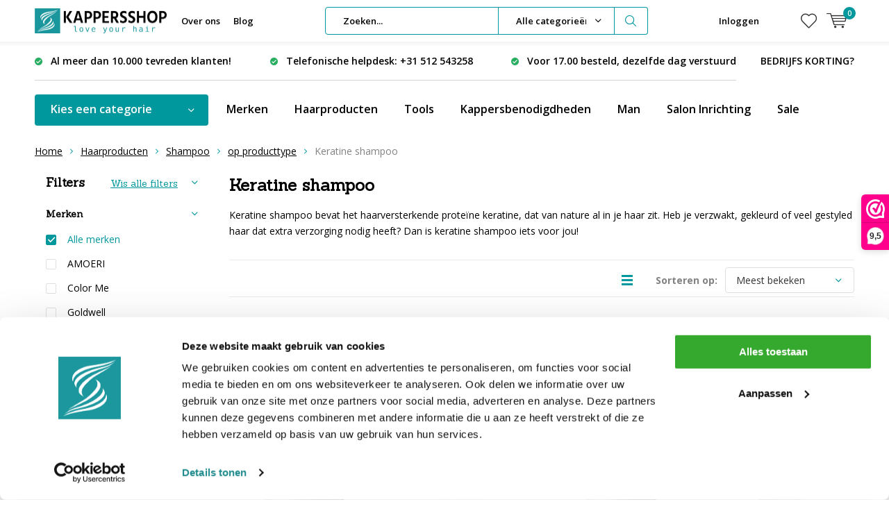

--- FILE ---
content_type: text/html;charset=utf-8
request_url: https://www.kappersshop.com/haarproducten/shampoo/op-producttype/keratine-shampoo/
body_size: 36394
content:
<!doctype html>
<html lang="nl" class="menu-up   no-mobile ">
	<head>
            <meta charset="utf-8"/>
<!-- [START] 'blocks/head.rain' -->
<!--

  (c) 2008-2026 Lightspeed Netherlands B.V.
  http://www.lightspeedhq.com
  Generated: 24-01-2026 @ 16:13:55

-->
<link rel="canonical" href="https://www.kappersshop.com/haarproducten/shampoo/op-producttype/keratine-shampoo/"/>
<link rel="next" href="https://www.kappersshop.com/haarproducten/shampoo/op-producttype/keratine-shampoo/page2.html"/>
<link rel="alternate" href="https://www.kappersshop.com/index.rss" type="application/rss+xml" title="Nieuwe producten"/>
<meta name="robots" content="noodp,noydir"/>
<meta name="google-site-verification" content="68bKx8NT9swqyAxWwiImCkhu4rdEn7ikCTqFoQUdhdk"/>
<meta name="google-site-verification" content="o4J8fb9ElQrXixxbQuh5qYkK7K9mxxCl-pOcWAGgDvg"/>
<meta name="google-site-verification" content="hYsE1bduBLs_wT4TITq746xIRISMvZKfgicwF6DCPjs"/>
<meta property="og:url" content="https://www.kappersshop.com/haarproducten/shampoo/op-producttype/keratine-shampoo/?source=facebook"/>
<meta property="og:site_name" content="Kappersshop"/>
<meta property="og:title" content="Keratine Shampoo kopen? Bekijk ons assortiment!"/>
<meta property="og:description" content="Keratine Shampoo Kopen? ✔ Kappersshampoos met Keratine ✔ Snelle Levering &amp; Gratis Verzending v.a. 50,-. Klik Hier!"/>
<script src="https://app.reloadify.com/javascript/lightspeed_tracker.js"></script>
<script src="https://app.reloadify.com/assets/popups.js?reloadify_account_id=c377d94b-e19a-4952-8c8e-f4b0c1fa5501"></script>
<script src="https://facebook.dmwsconnector.nl/shop-assets/232994/capi.js?id=266cef77aa4eeb565adb7cf6158518e4"></script>
<script>
(function(w,d,s,l,i){w[l]=w[l]||[];w[l].push({'gtm.start':
new Date().getTime(),event:'gtm.js'});var f=d.getElementsByTagName(s)[0],
j=d.createElement(s),dl=l!='dataLayer'?'&l='+l:'';j.async=true;j.src=
'https://www.googletagmanager.com/gtm.js?id='+i+dl;f.parentNode.insertBefore(j,f);
})(window,document,'script','dataLayer','GTM-N7NLVQT');
</script>
<!--[if lt IE 9]>
<script src="https://cdn.webshopapp.com/assets/html5shiv.js?2025-02-20"></script>
<![endif]-->
<!-- [END] 'blocks/head.rain' -->
		<meta charset="utf-8">
		<meta http-equiv="x-ua-compatible" content="ie=edge">
		<title>Keratine Shampoo kopen? Bekijk ons assortiment! - Kappersshop</title>
		<meta name="description" content="Keratine Shampoo Kopen? ✔ Kappersshampoos met Keratine ✔ Snelle Levering &amp; Gratis Verzending v.a. 50,-. Klik Hier!">
		<meta name="keywords" content="Keratine, shampoo, kappersgroothandel, kappersshop, kapperswinkel, kappersbenodigdheden, kappersartikelen, KISKappers, Me Professional, Takumi, KIS, Meta Haircare, Lisap, Schwarzkopf, Wahl, Moser, Jaguar, Kyone">
		<meta name="theme-color" content="#ffffff">
		<meta name="MobileOptimized" content="320">
		<meta name="HandheldFriendly" content="true">
		<meta name="viewport" content="width=device-width, initial-scale=1, initial-scale=1, minimum-scale=1, maximum-scale=1, user-scalable=no">
		<meta name="author" content="https://www.dmws.nl/">
		
		<link rel="preconnect" href="https://fonts.googleapis.com">
		<link rel="dns-prefetch" href="https://fonts.googleapis.com">
		<link rel="preconnect" href="https://ajax.googleapis.com">
		<link rel="dns-prefetch" href="https://ajax.googleapis.com">
		<link rel="preconnect" href="https://www.gstatic.com" crossorigin="anonymous">
		<link rel="dns-prefetch" href="https://www.gstatic.com" crossorigin="anonymous">
		<link rel="preconnect" href="//cdn.webshopapp.com/">
		<link rel="dns-prefetch" href="//cdn.webshopapp.com/">
	
		<link rel="preload" href="https://fonts.googleapis.com/css?family=Open%20Sans:300,400,500,600,700,800,900%7CSanchez:300,400,500,600,700,800,900" as="style">
    <link rel="preload" href="https://cdn.webshopapp.com/shops/232994/themes/179087/assets/icomoon.woff" as="font" type="font/woff" crossorigin="anonymous">
    <link href="https://fonts.googleapis.com/css?family=Open%20Sans:300,400,500,600,700,800,900%7CSanchez:300,400,500,600,700,800,900" rel="stylesheet" type="text/css">
  <script>
  window.dataLayer = window.dataLayer || [];
  dataLayer.push({
    'ecommerce': {
      'currencyCode': 'EUR', 
      'detail': {
        'products': [{
          'ecomm_prodid': '',
          'ecomm_totalvalue': '' 
        }]
      }
    }
  });
</script>

  	<script>
      "use strict"
			function loadJS(src, onload) {
				var script = document.createElement('script')
				script.src = src
				script.onload = onload
				;(document.body || document.head).appendChild(script)
				script = null
			}
			(function () {
				var fontToLoad1 = "Open Sans",
					fontToLoad2 = "Sanchez"

				if (sessionStorage.font1 === fontToLoad1 && sessionStorage.font2 === fontToLoad2) {
					document.documentElement.className += " wf-active"
					return
				} else if ("fonts" in document) {
					var fontsToLoad = [document.fonts.load("300 1em 'Open Sans'"), document.fonts.load("400 1em 'Open Sans'"),
					document.fonts.load("500 1em 'Open Sans'"), document.fonts.load("600 1em 'Open Sans'"), document.fonts.load("700 1em 'Open Sans'"),
					document.fonts.load("800 1em 'Open Sans'"), document.fonts.load("900 1em 'Open Sans'"),
					document.fonts.load("300 1em 'Sanchez'"), document.fonts.load("400 1em 'Sanchez'"),
					document.fonts.load("500 1em 'Sanchez'"), document.fonts.load("600 1em 'Sanchez'"), document.fonts.load("700 1em 'Sanchez'"),
					document.fonts.load("800 1em 'Sanchez'"), document.fonts.load("900 1em 'Sanchez'")]
					Promise.all(fontsToLoad).then(function () {
						document.documentElement.className += " wf-active"
						try {
							sessionStorage.font1 = fontToLoad1
							sessionStorage.font2 = fontToLoad2
						} catch (e) { /* private safari */ }
					})
				} else {
					// use fallback
					loadJS('https://cdnjs.cloudflare.com/ajax/libs/fontfaceobserver/2.1.0/fontfaceobserver.js', function () {
						var fontsToLoad = []
						for (var i = 3; i <= 9; ++i) {
							fontsToLoad.push(new FontFaceObserver(fontToLoad1, { weight: i * 100 }).load())
							fontsToLoad.push(new FontFaceObserver(fontToLoad2, { weight: i * 100 }).load())
						}
						Promise.all(fontsToLoad).then(function () {
							document.documentElement.className += " wf-active"
							try {
								sessionStorage.font1 = fontToLoad1
								sessionStorage.font2 = fontToLoad2
							} catch (e) { /* private safari */ }
						});
					})
				}
			})();
    </script>
	
		<link rel="preload" href="https://cdn.webshopapp.com/shops/232994/themes/179087/assets/main-minified.css?20251202083714?1536" as="style">
		<link rel="preload" href="https://cdn.webshopapp.com/shops/232994/themes/179087/assets/settings.css?20251202083714" as="style">
		<link rel="stylesheet" async media="screen" href="https://cdn.webshopapp.com/shops/232994/themes/179087/assets/main-minified.css?20251202083714?1536">
		    <link rel="stylesheet" async href="https://cdn.webshopapp.com/shops/232994/themes/179087/assets/settings.css?20251202083714" />
    
		<link rel="preload" href="https://ajax.googleapis.com/ajax/libs/jquery/2.2.4/jquery.min.js" as="script">
		<link rel="preload" href="https://cdn.webshopapp.com/shops/232994/themes/179087/assets/custom.css?20251202083714" as="style">
		<link rel="preload" href="https://cdn.webshopapp.com/shops/232994/themes/179087/assets/cookie.js?20251202083714" as="script">
		<link rel="preload" href="https://cdn.webshopapp.com/shops/232994/themes/179087/assets/scripts.js?20251202083714" as="script">
		<link rel="preload" href="https://cdn.webshopapp.com/shops/232994/themes/179087/assets/fancybox.js?20251202083714" as="script">
		    				<link rel="preload" href="https://cdn.webshopapp.com/shops/232994/themes/179087/assets/dmws-gui.js?20251202083714" as="script">
		
		<script src="https://ajax.googleapis.com/ajax/libs/jquery/2.2.4/jquery.min.js"></script>
    
		<link rel="icon" type="image/x-icon" href="https://cdn.webshopapp.com/shops/232994/themes/179087/v/766767/assets/favicon.ico?20220301101317">
		<link rel="apple-touch-icon" href="https://cdn.webshopapp.com/shops/232994/themes/179087/v/766767/assets/favicon.ico?20220301101317">
		<meta property="og:title" content="Keratine Shampoo kopen? Bekijk ons assortiment!">
		<meta property="og:type" content="website"> 
		<meta property="og:description" content="Keratine Shampoo Kopen? ✔ Kappersshampoos met Keratine ✔ Snelle Levering &amp; Gratis Verzending v.a. 50,-. Klik Hier!">
		<meta property="og:site_name" content="Kappersshop">
		<meta property="og:url" content="https://www.kappersshop.com/">
    			<meta property="og:image" content="https://cdn.webshopapp.com/shops/232994/themes/179087/v/2671148/assets/banner-1.jpg?20250702161327">
        		<script type="application/ld+json">
			{
				"@context": "http://schema.org/",
				"@type": "Organization",
				"url": "https://www.kappersshop.com/",
				"name": "Kappersshop",
				"legalName": "Kappersshop",
				"description": "Keratine Shampoo Kopen? ✔ Kappersshampoos met Keratine ✔ Snelle Levering &amp; Gratis Verzending v.a. 50,-. Klik Hier!",
				"logo": "https://cdn.webshopapp.com/shops/232994/themes/179087/v/766767/assets/logo.png?20220301101317",
				"image": "https://cdn.webshopapp.com/shops/232994/themes/179087/v/2671148/assets/banner-1.jpg?20250702161327",
				"contactPoint": {
					"@type": "ContactPoint",
					"contactType": "Customer service",
					"telephone": "+31 512-543258"
				},
				"address": {
					"@type": "PostalAddress",
					"streetAddress": "",
					"addressLocality": "",
					"addressRegion": "",
					"postalCode": "",
					"addressCountry": ""
				}
			}
		</script>
    <meta name="msapplication-config" content="https://cdn.webshopapp.com/shops/232994/themes/179087/assets/browserconfig.xml?20251202083714">
<meta property="og:title" content="Keratine Shampoo kopen? Bekijk ons assortiment!">
<meta property="og:type" content="website"> 
<meta property="og:description" content="Keratine Shampoo Kopen? ✔ Kappersshampoos met Keratine ✔ Snelle Levering &amp; Gratis Verzending v.a. 50,-. Klik Hier!">
<meta property="og:site_name" content="Kappersshop">
<meta property="og:url" content="https://www.kappersshop.com/">
<meta property="og:image" content="https://cdn.webshopapp.com/shops/232994/themes/179087/assets/first-image-1.jpg?20251202083714">
<meta name="twitter:title" content="Keratine Shampoo kopen? Bekijk ons assortiment!">
<meta name="twitter:description" content="Keratine Shampoo Kopen? ✔ Kappersshampoos met Keratine ✔ Snelle Levering &amp; Gratis Verzending v.a. 50,-. Klik Hier!">
<meta name="twitter:site" content="Kappersshop">
<meta name="twitter:card" content="https://cdn.webshopapp.com/shops/232994/themes/179087/v/766767/assets/logo.png?20220301101317">
<meta name="twitter:image" content="https://cdn.webshopapp.com/shops/232994/themes/179087/assets/first-image-1.jpg?20251202083714">
<script type="application/ld+json">
  [
        {
      "@context": "http://schema.org/",
      "@type": "Organization",
      "url": "https://www.kappersshop.com/",
      "name": "Kappersshop",
      "legalName": "Kappersshop",
      "description": "Keratine Shampoo Kopen? ✔ Kappersshampoos met Keratine ✔ Snelle Levering &amp; Gratis Verzending v.a. 50,-. Klik Hier!",
      "logo": "https://cdn.webshopapp.com/shops/232994/themes/179087/v/766767/assets/logo.png?20220301101317",
      "image": "https://cdn.webshopapp.com/shops/232994/themes/179087/assets/first-image-1.jpg?20251202083714",
      "contactPoint": {
        "@type": "ContactPoint",
        "contactType": "Customer service",
        "telephone": "+31 512-543258"
      },
      "address": {
        "@type": "PostalAddress",
        "streetAddress": "Noorderdwarsvaart 31",
        "addressLocality": "Nederland",
        "postalCode": "9203 CA Drachten",
        "addressCountry": "NL"
      }
      ,
      "aggregateRating": {
          "@type": "AggregateRating",
          "bestRating": "5",
          "worstRating": "1",
          "ratingValue": "4.73",
          "reviewCount": "3.052",
          "url":"https://www.webwinkelkeur.nl/webshop/Kappersshop_1215946/reviews"
      }
            
    },
    { 
      "@context": "http://schema.org", 
      "@type": "WebSite", 
      "url": "https://www.kappersshop.com/", 
      "name": "Kappersshop",
      "description": "Keratine Shampoo Kopen? ✔ Kappersshampoos met Keratine ✔ Snelle Levering &amp; Gratis Verzending v.a. 50,-. Klik Hier!",
      "author": [
        {
          "@type": "Organization",
          "url": "https://www.dmws.nl/",
          "name": "DMWS B.V.",
          "address": {
            "@type": "PostalAddress",
            "streetAddress": "Klokgebouw 195 (Strijp-S)",
            "addressLocality": "Eindhoven",
            "addressRegion": "NB",
            "postalCode": "5617 AB",
            "addressCountry": "NL"
          }
        }
      ]
    }
  ]
</script>	</head>
	<body>
    <ul class="hidden-data hidden"><li>232994</li><li>179087</li><li>ja</li><li>nl</li><li>live</li><li>info//kappersshop/com</li><li>https://www.kappersshop.com/</li></ul><div id="root"><header id="top"><p id="logo"><a href="https://www.kappersshop.com/" accesskey="h"><img class="desktop-only" src="https://cdn.webshopapp.com/shops/232994/themes/179087/v/766767/assets/logo.png?20220301101317" alt="Kappersshop" width="190" height="60"><img class="desktop-hide" src="https://cdn.webshopapp.com/shops/232994/themes/179087/v/766767/assets/logo-mobile.png?20220301101317" alt="Kappersshop" width="190" height="60"></a></p><nav id="skip"><ul><li><a href="#nav" accesskey="n">Skip to navigation (n)</a></li><li><a href="#content" accesskey="c">Skip to content (c)</a></li><li><a href="#footer" accesskey="f">Skip to footer (f)</a></li></ul></nav><nav id="nav"><ul><li><a accesskey="1" href="https://www.kappersshop.com/service/about/">Over ons</a><em>(1)</em></li><li><a accesskey="2" href="https://www.kappersshop.com/blogs/blog">Blog</a><em>(2)</em></li></ul><form action="https://www.kappersshop.com/search/" method="post" id="formSearch" class="untouched"><h5>Zoeken</h5><p><label for="q">Zoeken...</label><input type="search" id="q" name="q" value="" placeholder="Zoeken..." autocomplete="off"></p><p class="desktop-only"><label for="sb" class="hidden">Alle categorieën</label><select id="sb" name="sb" onchange="cat();"><option value="https://www.kappersshop.com/search/">Alle categorieën</option><option value="https://www.kappersshop.com/budget/" class="cat-11164690">BUDGET</option><option value="https://www.kappersshop.com/cadeau-tips/" class="cat-11144928">CADEAU TIPS</option><option value="https://www.kappersshop.com/acties/" class="cat-6415493">ACTIES</option><option value="https://www.kappersshop.com/haarproducten/" class="cat-6415514">Haarproducten</option><option value="https://www.kappersshop.com/tools/" class="cat-6415532">Tools</option><option value="https://www.kappersshop.com/kappersbenodigdheden/" class="cat-6423230">KAPPERSBENODIGDHEDEN</option><option value="https://www.kappersshop.com/man/" class="cat-6423320">MAN</option><option value="https://www.kappersshop.com/parfum/" class="cat-9998878">PARFUM</option><option value="https://www.kappersshop.com/beauty-nails/" class="cat-6423662">BEAUTY / NAILS</option><option value="https://www.kappersshop.com/salon-inrichting/" class="cat-6423683">SALON INRICHTING</option></select></p><p><button type="submit" title="Zoeken" disabled="disabled">Zoeken</button></p><ul class="list-cart"></ul></form><ul><li class="search"><a accesskey="5" href="./"><i class="icon-zoom"></i><span>Zoeken</span></a><em>(5)</em></li><!--<li class="compare mobile-only"><a accesskey="5" href="./"><i class="icon-chart"></i><span>vergelijk</span></a><em>(5)</em></li>--><li class="user"><a accesskey="6" href="https://www.kappersshop.com/account/login/"><i class="icon-user-outline"></i> 
          Inloggen
        </a><em>(6)</em><div><div class="double"><form method="post" id="formLogin" action="https://www.kappersshop.com/account/loginPost/?return=https://www.kappersshop.com/haarproducten/shampoo/op-producttype/keratine-shampoo/"><h5>Inloggen</h5><p><label for="formLoginEmail">E-mailadres</label><input type="email" id="formLoginEmail" name="email" placeholder="E-mailadres" autocomplete='email' required></p><p><label for="formLoginPassword">Wachtwoord</label><input type="password" id="formLoginPassword" name="password" placeholder="Wachtwoord" autocomplete="current-password" required><a href="https://www.kappersshop.com/account/password/">Wachtwoord vergeten?</a></p><p><input type="hidden" name="key" value="87f7904a35bc34d2aeaf0e0d89a602a0" /><input type="hidden" name="type" value="login" /><button type="submit" onclick="$('#formLogin').submit(); return false;">Inloggen</button></p></form><div><h5>Nieuwe klant?</h5><ul class="list-checks"><li>Al je orders en retouren op één plek</li><li>Het bestelproces gaat nog sneller</li><li>Je winkelwagen is altijd en overal opgeslagen</li></ul><p class="link-btn"><a class="a" href="https://www.kappersshop.com/account/register/">Account aanmaken</a></p></div></div></div></li><li class="menu"><a accesskey="7" href="./"><i class="icon-menu"></i>
          Menu
        </a><em>(7)</em></li><li class="favorites br"><a accesskey="8" href="https://www.kappersshop.com/account/wishlist/"><i class="icon-heart-outline"></i><span>wishlist</span></a></li><li class="cart"><a accesskey="9" href="./"><i class="icon-cart"></i><span>Winkelwagen</span><span class="qty">0</span></a><em>(9)</em><div><h5>Mijn winkelwagen</h5><ul class="list-cart"><li><a href="https://www.kappersshop.com/session/back/"><span class="img"><img src="https://cdn.webshopapp.com/shops/232994/themes/179087/assets/empty-cart.svg?20251202083714" alt="Empty cart" width="43" height="46"></span><span class="title">Geen producten gevonden...</span><span class="desc">Er zitten geen producten in uw winkelwagen. Misschien is het artikel dat u had gekozen uitverkocht.</span></a></li></ul></div></li></ul><div class="nav-main"><ul><li><a>Menu</a><ul><li><a href="https://www.kappersshop.com/budget/">
              BUDGET</a></li><li><a href="https://www.kappersshop.com/cadeau-tips/">
              CADEAU TIPS</a></li><li><a href="https://www.kappersshop.com/acties/">
              ACTIES</a><ul><li class="strong"><a href="https://www.kappersshop.com/acties/">ACTIES</a></li><li><a href="https://www.kappersshop.com/acties/winter-outlet/">WINTER OUTLET</a></li><li><a href="https://www.kappersshop.com/acties/outlet/">OUTLET !</a><ul><li class="strong"><a href="https://www.kappersshop.com/acties/outlet/">OUTLET !</a></li><li><a href="https://www.kappersshop.com/acties/outlet/extensions-outlet/">Extensions Outlet</a></li><li><a href="https://www.kappersshop.com/acties/outlet/mannen-producten/">Mannen Producten</a></li><li><a href="https://www.kappersshop.com/acties/outlet/haar-banners/">Haar Banners</a></li><li><a href="https://www.kappersshop.com/acties/outlet/haarproducten/">Haarproducten</a></li><li><a href="https://www.kappersshop.com/acties/outlet/haarkleuring/">Haarkleuring</a></li><li><a href="https://www.kappersshop.com/acties/outlet/beauty/">Beauty</a></li><li><a href="https://www.kappersshop.com/acties/outlet/tools/">Tools</a></li><li><a href="https://www.kappersshop.com/acties/outlet/materialen/">Materialen</a></li></ul></li><li><a href="https://www.kappersshop.com/acties/winter-sale/">WINTER SALE!</a><ul><li class="strong"><a href="https://www.kappersshop.com/acties/winter-sale/">WINTER SALE!</a></li><li><a href="https://www.kappersshop.com/acties/winter-sale/actie-parfum/">Actie! PARFUM</a></li><li><a href="https://www.kappersshop.com/acties/winter-sale/actie-haircare/">Actie Haircare</a></li><li><a href="https://www.kappersshop.com/acties/winter-sale/actie-hairstyling/">Actie Hairstyling</a></li><li><a href="https://www.kappersshop.com/acties/winter-sale/actie-haircolor/">Actie Haircolor</a></li><li><a href="https://www.kappersshop.com/acties/winter-sale/actie-mannen-producten/">Actie Mannen Producten</a></li><li><a href="https://www.kappersshop.com/acties/winter-sale/actie-tools/">Actie Tools</a></li><li><a href="https://www.kappersshop.com/acties/winter-sale/actie-extensions/">Actie Extensions</a></li><li><a href="https://www.kappersshop.com/acties/winter-sale/actie-beauty/">Actie Beauty</a></li><li><a href="https://www.kappersshop.com/acties/winter-sale/actie-materialen/">Actie Materialen</a></li><li><a href="https://www.kappersshop.com/acties/winter-sale/actie-kappersscharen/">Actie Kappersscharen</a></li><li><a href="https://www.kappersshop.com/acties/winter-sale/actie-oefenhoofden/">Actie Oefenhoofden</a></li><li><a href="https://www.kappersshop.com/acties/winter-sale/actie-kammen-en-borstels/">Actie Kammen en Borstels</a></li></ul></li><li><a href="https://www.kappersshop.com/acties/acties-meubilair/">Acties Meubilair</a></li><li><a href="https://www.kappersshop.com/acties/starterssets/">STARTERSSETS</a></li><li><a href="https://www.kappersshop.com/acties/tweede-kansje/">TWEEDE KANSJE</a></li><li><a href="https://www.kappersshop.com/acties/bulk-verpakking/">BULK VERPAKKING</a></li><li><a href="https://www.kappersshop.com/acties/minis/">MINI&#039;S</a></li></ul></li><li><a href="https://www.kappersshop.com/haarproducten/">
              Haarproducten</a><ul><li class="strong"><a href="https://www.kappersshop.com/haarproducten/">Haarproducten</a></li><li><a href="https://www.kappersshop.com/haarproducten/haarverzorging/">Haarverzorging</a><ul><li class="strong"><a href="https://www.kappersshop.com/haarproducten/haarverzorging/">Haarverzorging</a></li><li><a href="https://www.kappersshop.com/haarproducten/haarverzorging/vegan/">VEGAN</a></li><li><a href="https://www.kappersshop.com/haarproducten/haarverzorging/haarmasker/">Haarmasker</a></li><li><a href="https://www.kappersshop.com/haarproducten/haarverzorging/conditioner/">Conditioner</a><ul><li class="strong"><a href="https://www.kappersshop.com/haarproducten/haarverzorging/conditioner/">Conditioner</a></li><li><a href="https://www.kappersshop.com/haarproducten/haarverzorging/conditioner/conditioner-bars/">Conditioner bars</a></li></ul></li><li><a href="https://www.kappersshop.com/haarproducten/haarverzorging/shampoo/">Shampoo</a><ul><li class="strong"><a href="https://www.kappersshop.com/haarproducten/haarverzorging/shampoo/">Shampoo</a></li><li><a href="https://www.kappersshop.com/haarproducten/haarverzorging/shampoo/zilver-no-yellow-shampoo/">Zilver/ No-Yellow Shampoo</a></li></ul></li><li><a href="https://www.kappersshop.com/haarproducten/haarverzorging/shampoo-bars/">Shampoo bars</a><ul><li class="strong"><a href="https://www.kappersshop.com/haarproducten/haarverzorging/shampoo-bars/">Shampoo bars</a></li><li><a href="https://www.kappersshop.com/haarproducten/haarverzorging/shampoo-bars/shampoobars-krullend-haar/">Shampoobars Krullend Haar</a></li><li><a href="https://www.kappersshop.com/haarproducten/haarverzorging/shampoo-bars/shampoobars-anti-roos/">Shampoobars Anti-Roos</a></li><li><a href="https://www.kappersshop.com/haarproducten/haarverzorging/shampoo-bars/shampoobars-droog-pluizend-haar/">Shampoobars Droog - Pluizend Haar</a></li><li><a href="https://www.kappersshop.com/haarproducten/haarverzorging/shampoo-bars/shampoobars-zilver-shampoo/">Shampoobars - Zilver Shampoo</a></li><li><a href="https://www.kappersshop.com/haarproducten/haarverzorging/shampoo-bars/shampoobars-droge-hoofdhuid/">Shampoobars Droge Hoofdhuid </a></li></ul></li><li><a href="https://www.kappersshop.com/haarproducten/haarverzorging/leave-in-conditioner/">Leave-in conditioner</a></li><li><a href="https://www.kappersshop.com/haarproducten/haarverzorging/voor-en-nabehandeling/">Voor en nabehandeling</a></li><li><a href="https://www.kappersshop.com/haarproducten/haarverzorging/haarserum/">Haarserum</a></li><li><a href="https://www.kappersshop.com/haarproducten/haarverzorging/haar-hersteller/">Haar Hersteller</a></li><li><a href="https://www.kappersshop.com/haarproducten/haarverzorging/hitte-beschermer/">Hitte Beschermer</a></li><li><a href="https://www.kappersshop.com/haarproducten/haarverzorging/keratine-verzorging/">Keratine Verzorging</a></li><li><a href="https://www.kappersshop.com/haarproducten/haarverzorging/haarlotion/">Haarlotion</a></li><li><a href="https://www.kappersshop.com/haarproducten/haarverzorging/haar-vitamines/">Haar Vitamines</a></li><li><a href="https://www.kappersshop.com/haarproducten/haarverzorging/doseerpomp/">Doseerpomp</a></li><li><a href="https://www.kappersshop.com/haarproducten/haarverzorging/haarolie/">Haarolie</a></li></ul></li><li><a href="https://www.kappersshop.com/haarproducten/haarstyling/">Haarstyling</a><ul><li class="strong"><a href="https://www.kappersshop.com/haarproducten/haarstyling/">Haarstyling</a></li><li><a href="https://www.kappersshop.com/haarproducten/haarstyling/haarklei/">Haarklei</a></li><li><a href="https://www.kappersshop.com/haarproducten/haarstyling/droog-shampoo/">Droog shampoo</a></li><li><a href="https://www.kappersshop.com/haarproducten/haarstyling/gel/">Gel</a></li><li><a href="https://www.kappersshop.com/haarproducten/haarstyling/wax/">Wax</a></li><li><a href="https://www.kappersshop.com/haarproducten/haarstyling/mousse/">Mousse</a></li><li><a href="https://www.kappersshop.com/haarproducten/haarstyling/haarlak/">Haarlak</a></li><li><a href="https://www.kappersshop.com/haarproducten/haarstyling/pomade/">Pomade</a></li><li><a href="https://www.kappersshop.com/haarproducten/haarstyling/styling-spray/">Styling Spray</a></li><li><a href="https://www.kappersshop.com/haarproducten/haarstyling/styling-creme/">Styling Creme</a></li><li><a href="https://www.kappersshop.com/haarproducten/haarstyling/styling-paste/">Styling Paste</a></li><li><a href="https://www.kappersshop.com/haarproducten/haarstyling/volume-poeder-spray/">Volume Poeder/Spray</a></li><li><a href="https://www.kappersshop.com/haarproducten/haarstyling/glans-spray/">Glans Spray</a></li><li><a href="https://www.kappersshop.com/haarproducten/haarstyling/salt-spray-wax/">Salt Spray/Wax</a></li><li><a href="https://www.kappersshop.com/haarproducten/haarstyling/vloeibare-versteviger/">Vloeibare Versteviger</a></li></ul></li><li><a href="https://www.kappersshop.com/haarproducten/haarkleuring/">Haarkleuring</a><ul><li class="strong"><a href="https://www.kappersshop.com/haarproducten/haarkleuring/">Haarkleuring</a></li><li><a href="https://www.kappersshop.com/haarproducten/haarkleuring/permanent/">Permanent</a></li><li><a href="https://www.kappersshop.com/haarproducten/haarkleuring/semi-permanent/">Semi Permanent</a></li><li><a href="https://www.kappersshop.com/haarproducten/haarkleuring/kleur-mousse-versteviging/">Kleur Mousse/Versteviging</a></li><li><a href="https://www.kappersshop.com/haarproducten/haarkleuring/hair-fibers/">Hair Fibers</a></li><li><a href="https://www.kappersshop.com/haarproducten/haarkleuring/toners/">Toners</a></li><li><a href="https://www.kappersshop.com/haarproducten/haarkleuring/oxydanten/">Oxydanten</a></li><li><a href="https://www.kappersshop.com/haarproducten/haarkleuring/ontkleuring/">Ontkleuring</a></li><li><a href="https://www.kappersshop.com/haarproducten/haarkleuring/kleur-gel-spray-poeder/">Kleur Gel / Spray / Poeder</a></li><li><a href="https://www.kappersshop.com/haarproducten/haarkleuring/haarmascara/">Haarmascara</a></li><li><a href="https://www.kappersshop.com/haarproducten/haarkleuring/voor-en-nabehandeling/">Voor en nabehandeling</a></li><li><a href="https://www.kappersshop.com/haarproducten/haarkleuring/kleurenkaarten/">Kleurenkaarten</a></li><li><a href="https://www.kappersshop.com/haarproducten/haarkleuring/doseerpomp-bakje/">Doseerpomp/bakje</a></li><li><a href="https://www.kappersshop.com/haarproducten/haarkleuring/haarverf/">Haarverf</a></li></ul></li><li><a href="https://www.kappersshop.com/haarproducten/omvorming/">Omvorming</a><ul><li class="strong"><a href="https://www.kappersshop.com/haarproducten/omvorming/">Omvorming</a></li><li><a href="https://www.kappersshop.com/haarproducten/omvorming/permanent-vloeistof/">Permanent Vloeistof</a></li><li><a href="https://www.kappersshop.com/haarproducten/omvorming/fixatie-neutralisatie/">Fixatie/Neutralisatie</a></li><li><a href="https://www.kappersshop.com/haarproducten/omvorming/voor-en-nabehandeling/">Voor en nabehandeling</a></li><li><a href="https://www.kappersshop.com/haarproducten/omvorming/straightening/">Straightening</a></li></ul></li><li><a href="https://www.kappersshop.com/haarproducten/hairextensions/">Hairextensions</a><ul><li class="strong"><a href="https://www.kappersshop.com/haarproducten/hairextensions/">Hairextensions</a></li><li><a href="https://www.kappersshop.com/haarproducten/hairextensions/outlet/">OUTLET!</a></li><li><a href="https://www.kappersshop.com/haarproducten/hairextensions/wax-extensions/">Wax Extensions</a></li><li><a href="https://www.kappersshop.com/haarproducten/hairextensions/double-hair/">Double Hair</a></li><li><a href="https://www.kappersshop.com/haarproducten/hairextensions/ring-extensions/">Ring Extensions</a></li><li><a href="https://www.kappersshop.com/haarproducten/hairextensions/tape-extensions/">Tape Extensions</a></li><li><a href="https://www.kappersshop.com/haarproducten/hairextensions/clip-in-extensions/">Clip-in Extensions</a></li><li><a href="https://www.kappersshop.com/haarproducten/hairextensions/weft-hair/">Weft Hair</a></li><li><a href="https://www.kappersshop.com/haarproducten/hairextensions/hair-dress/">Hair Dress</a></li><li><a href="https://www.kappersshop.com/haarproducten/hairextensions/haarstukken/">Haarstukken</a></li><li><a href="https://www.kappersshop.com/haarproducten/hairextensions/extension-tools/">Extension Tools</a></li><li><a href="https://www.kappersshop.com/haarproducten/hairextensions/verzorging/">Verzorging</a></li></ul></li><li><a href="https://www.kappersshop.com/haarproducten/haartype/">Haartype</a><ul><li class="strong"><a href="https://www.kappersshop.com/haarproducten/haartype/">Haartype</a></li><li><a href="https://www.kappersshop.com/haarproducten/haartype/gekleurd-haar/">Gekleurd Haar</a></li><li><a href="https://www.kappersshop.com/haarproducten/haartype/droog-beschadigd-haar/">Droog/Beschadigd Haar</a></li><li><a href="https://www.kappersshop.com/haarproducten/haartype/fijn-haar/">Fijn Haar</a></li><li><a href="https://www.kappersshop.com/haarproducten/haartype/weerbarstig-haar/">Weerbarstig Haar</a></li><li><a href="https://www.kappersshop.com/haarproducten/haartype/dunner-wordend-haar/">Dunner wordend haar</a></li><li><a href="https://www.kappersshop.com/haarproducten/haartype/gevoelige-hoofdhuid/">Gevoelige Hoofdhuid</a></li><li><a href="https://www.kappersshop.com/haarproducten/haartype/krullend-haar/">Krullend Haar</a></li><li><a href="https://www.kappersshop.com/haarproducten/haartype/zon-en-haar/">Zon en Haar</a></li><li><a href="https://www.kappersshop.com/haarproducten/haartype/blond-haar/">Blond Haar</a></li><li><a href="https://www.kappersshop.com/haarproducten/haartype/vet-haar/">Vet haar</a></li><li><a href="https://www.kappersshop.com/haarproducten/haartype/ouder-wordend-haar/">Ouder wordend haar</a></li><li><a href="https://www.kappersshop.com/haarproducten/haartype/anti-dandruff/">Anti-Dandruff</a></li></ul></li><li><a href="https://www.kappersshop.com/haarproducten/haarverzorging-sets/">Haarverzorging Sets</a></li><li><a href="https://www.kappersshop.com/haarproducten/shampoo/">Shampoo</a><ul><li class="strong"><a href="https://www.kappersshop.com/haarproducten/shampoo/">Shampoo</a></li><li><a href="https://www.kappersshop.com/haarproducten/shampoo/op-haartype/">op haartype</a><ul><li class="strong"><a href="https://www.kappersshop.com/haarproducten/shampoo/op-haartype/">op haartype</a></li><li><a href="https://www.kappersshop.com/haarproducten/shampoo/op-haartype/shampoo-voor-beschadigd-haar/">Shampoo voor Beschadigd Haar</a></li><li><a href="https://www.kappersshop.com/haarproducten/shampoo/op-haartype/shampoo-voor-blond-haar/">Shampoo voor Blond Haar</a></li><li><a href="https://www.kappersshop.com/haarproducten/shampoo/op-haartype/shampoo-voor-dik-haar/">Shampoo voor Dik Haar</a></li><li><a href="https://www.kappersshop.com/haarproducten/shampoo/op-haartype/shampoo-voor-dof-haar/">Shampoo voor Dof Haar</a></li><li><a href="https://www.kappersshop.com/haarproducten/shampoo/op-haartype/shampoo-voor-droog-haar/">Shampoo voor Droog Haar</a></li><li><a href="https://www.kappersshop.com/haarproducten/shampoo/op-haartype/shampoo-voor-dunner-wordend-haar/">Shampoo voor Dunner Wordend Haar</a></li><li><a href="https://www.kappersshop.com/haarproducten/shampoo/op-haartype/shampoo-voor-fijn-haar/">Shampoo voor Fijn Haar</a></li><li><a href="https://www.kappersshop.com/haarproducten/shampoo/op-haartype/shampoo-voor-geblondeerd-haar/">Shampoo voor Geblondeerd Haar</a></li><li><a href="https://www.kappersshop.com/haarproducten/shampoo/op-haartype/shampoo-voor-gekleurd-haar/">Shampoo voor Gekleurd Haar</a></li><li><a href="https://www.kappersshop.com/haarproducten/shampoo/op-haartype/shampoo-voor-grijs-haar/">Shampoo voor Grijs Haar</a></li><li><a href="https://www.kappersshop.com/haarproducten/shampoo/op-haartype/shampoo-voor-haar-met-roos/">Shampoo voor Haar met Roos</a></li><li><a href="https://www.kappersshop.com/haarproducten/shampoo/op-haartype/shampoo-tegen-haaruitval/">Shampoo tegen Haaruitval</a></li><li><a href="https://www.kappersshop.com/haarproducten/shampoo/op-haartype/shampoo-voor-krullend-haar/">Shampoo voor Krullend Haar</a></li><li><a href="https://www.kappersshop.com/haarproducten/shampoo/op-haartype/shampoo-voor-lang-haar/">Shampoo voor Lang Haar</a></li><li><a href="https://www.kappersshop.com/haarproducten/shampoo/op-haartype/shampoo-voor-normaal-haar/">Shampoo voor Normaal Haar</a></li><li><a href="https://www.kappersshop.com/haarproducten/shampoo/op-haartype/shampoo-voor-ouder-wordend-haar/">Shampoo voor Ouder Wordend Haar</a></li><li><a href="https://www.kappersshop.com/haarproducten/shampoo/op-haartype/shampoo-voor-pluizig-haar/">Shampoo voor Pluizig Haar</a></li><li><a href="https://www.kappersshop.com/haarproducten/shampoo/op-haartype/shampoo-voor-vet-haar/">Shampoo voor Vet Haar</a></li><li><a href="https://www.kappersshop.com/haarproducten/shampoo/op-haartype/shampoo-voor-wit-haar/">Shampoo voor Wit Haar</a></li></ul></li><li><a href="https://www.kappersshop.com/haarproducten/shampoo/op-hoofdhuidtype/">op hoofdhuidtype</a><ul><li class="strong"><a href="https://www.kappersshop.com/haarproducten/shampoo/op-hoofdhuidtype/">op hoofdhuidtype</a></li><li><a href="https://www.kappersshop.com/haarproducten/shampoo/op-hoofdhuidtype/shampoo-voor-gevoelige-hoofdhuid/">Shampoo voor gevoelige hoofdhuid</a></li><li><a href="https://www.kappersshop.com/haarproducten/shampoo/op-hoofdhuidtype/shampoo-voor-droge-hoofdhuid/">Shampoo voor Droge Hoofdhuid</a></li><li><a href="https://www.kappersshop.com/haarproducten/shampoo/op-hoofdhuidtype/shampoo-voor-vette-hoofdhuid/">Shampoo voor Vette Hoofdhuid</a></li></ul></li><li><a href="https://www.kappersshop.com/haarproducten/shampoo/op-producttype/">op producttype</a><ul><li class="strong"><a href="https://www.kappersshop.com/haarproducten/shampoo/op-producttype/">op producttype</a></li><li><a href="https://www.kappersshop.com/haarproducten/shampoo/op-producttype/anti-pluis-shampoo/">Anti Pluis Shampoo</a></li><li><a href="https://www.kappersshop.com/haarproducten/shampoo/op-producttype/anti-roos-shampoo/">Anti Roos Shampoo</a></li><li><a href="https://www.kappersshop.com/haarproducten/shampoo/op-producttype/hydraterende-shampoo/">Hydraterende Shampoo</a></li><li><a href="https://www.kappersshop.com/haarproducten/shampoo/op-producttype/krullen-shampoo/">Krullen Shampoo</a></li><li><a href="https://www.kappersshop.com/haarproducten/shampoo/op-producttype/natuurlijke-shampoo/">Natuurlijke Shampoo</a></li><li><a href="https://www.kappersshop.com/haarproducten/shampoo/op-producttype/repair-shampoo/">Repair Shampoo</a></li><li><a href="https://www.kappersshop.com/haarproducten/shampoo/op-producttype/revitaliserende-shampoo/">Revitaliserende Shampoo</a></li><li><a href="https://www.kappersshop.com/haarproducten/shampoo/op-producttype/vegan-shampoo/">Vegan Shampoo</a></li><li><a href="https://www.kappersshop.com/haarproducten/shampoo/op-producttype/volume-shampoo/">Volume Shampoo</a></li><li><a href="https://www.kappersshop.com/haarproducten/shampoo/op-producttype/zilvershampoo/">Zilvershampoo</a></li><li><a href="https://www.kappersshop.com/haarproducten/shampoo/op-producttype/keratine-shampoo/">Keratine shampoo</a></li></ul></li><li><a href="https://www.kappersshop.com/haarproducten/shampoo/op-ingredient/">Op Ingrediënt</a><ul><li class="strong"><a href="https://www.kappersshop.com/haarproducten/shampoo/op-ingredient/">Op Ingrediënt</a></li><li><a href="https://www.kappersshop.com/haarproducten/shampoo/op-ingredient/shampoo-zonder-sulfaten/">Shampoo zonder Sulfaten</a></li><li><a href="https://www.kappersshop.com/haarproducten/shampoo/op-ingredient/shampoo-zonder-parabenen/">Shampoo zonder Parabenen</a></li><li><a href="https://www.kappersshop.com/haarproducten/shampoo/op-ingredient/shampoo-zonder-siliconen/">Shampoo zonder Siliconen</a></li><li><a href="https://www.kappersshop.com/haarproducten/shampoo/op-ingredient/shampoo-zonder-gluten/">Shampoo zonder Gluten</a></li><li><a href="https://www.kappersshop.com/haarproducten/shampoo/op-ingredient/shampoo-zonder-cocamidopropyl-betaine/">Shampoo zonder Cocamidopropyl Betaine</a></li><li><a href="https://www.kappersshop.com/haarproducten/shampoo/op-ingredient/shampoo-met-arganolie/">Shampoo met Arganolie</a></li><li><a href="https://www.kappersshop.com/haarproducten/shampoo/op-ingredient/shampoo-met-cafeine/">Shampoo met Cafeïne</a></li><li><a href="https://www.kappersshop.com/haarproducten/shampoo/op-ingredient/shampoo-met-keratine/">Shampoo met Keratine</a></li><li><a href="https://www.kappersshop.com/haarproducten/shampoo/op-ingredient/shampoo-met-menthol/">Shampoo met Menthol</a></li></ul></li></ul></li></ul></li><li><a href="https://www.kappersshop.com/tools/">
              Tools</a><ul><li class="strong"><a href="https://www.kappersshop.com/tools/">Tools</a></li><li><a href="https://www.kappersshop.com/tools/stijltang/">Stijltang</a><ul><li class="strong"><a href="https://www.kappersshop.com/tools/stijltang/">Stijltang</a></li><li><a href="https://www.kappersshop.com/tools/stijltang/stoom-stijltang/">Stoom Stijltang</a></li><li><a href="https://www.kappersshop.com/tools/stijltang/stijltangen/">Stijltangen</a></li><li><a href="https://www.kappersshop.com/tools/stijltang/wafeltang/">Wafeltang</a></li><li><a href="https://www.kappersshop.com/tools/stijltang/hittebestendige-handschoen/">Hittebestendige Handschoen</a></li></ul></li><li><a href="https://www.kappersshop.com/tools/krulsets/">Krulsets</a></li><li><a href="https://www.kappersshop.com/tools/krultang/">Krultang</a><ul><li class="strong"><a href="https://www.kappersshop.com/tools/krultang/">Krultang</a></li><li><a href="https://www.kappersshop.com/tools/krultang/wave-krultang/">Wave Krultang</a></li><li><a href="https://www.kappersshop.com/tools/krultang/fohnborstel/">Fohnborstel</a></li><li><a href="https://www.kappersshop.com/tools/krultang/dikke-krultang/">Dikke Krultang</a></li><li><a href="https://www.kappersshop.com/tools/krultang/dunne-krultang/">Dunne Krultang</a></li><li><a href="https://www.kappersshop.com/tools/krultang/stijl-krultang/">Stijl Krultang</a></li><li><a href="https://www.kappersshop.com/tools/krultang/keramische-krultang/">Keramische Krultang</a></li></ul></li><li><a href="https://www.kappersshop.com/tools/fohn/">Fohn</a><ul><li class="strong"><a href="https://www.kappersshop.com/tools/fohn/">Fohn</a></li><li><a href="https://www.kappersshop.com/tools/fohn/foehn-met-diffuser/">Föhn met diffuser</a></li><li><a href="https://www.kappersshop.com/tools/fohn/diffuser/">Diffuser</a></li><li><a href="https://www.kappersshop.com/tools/fohn/fohn-houder/">Fohn houder</a></li><li><a href="https://www.kappersshop.com/tools/fohn/reisfohn/">Reisfohn</a></li><li><a href="https://www.kappersshop.com/tools/fohn/ionische-fohn/">Ionische Fohn</a></li><li><a href="https://www.kappersshop.com/tools/fohn/lichtgewicht-fohn/">Lichtgewicht Fohn</a></li></ul></li><li><a href="https://www.kappersshop.com/tools/stijlborstel/">Stijlborstel</a></li><li><a href="https://www.kappersshop.com/tools/haarborstel/">Haarborstel</a><ul><li class="strong"><a href="https://www.kappersshop.com/tools/haarborstel/">Haarborstel</a></li><li><a href="https://www.kappersshop.com/tools/haarborstel/ronde-borstel/">Ronde borstel</a></li><li><a href="https://www.kappersshop.com/tools/haarborstel/extension-borstel/">Extension borstel</a></li><li><a href="https://www.kappersshop.com/tools/haarborstel/haarborstel-man/">Haarborstel man</a></li><li><a href="https://www.kappersshop.com/tools/haarborstel/overige-borstels/">Overige borstels</a></li><li><a href="https://www.kappersshop.com/tools/haarborstel/borstel-sets/">Borstel sets</a></li><li><a href="https://www.kappersshop.com/tools/haarborstel/styling-brush/">Styling brush</a></li><li><a href="https://www.kappersshop.com/tools/haarborstel/vent-brush/">Vent brush</a></li><li><a href="https://www.kappersshop.com/tools/haarborstel/pneumatische-borstel/">Pneumatische borstel</a></li><li><a href="https://www.kappersshop.com/tools/haarborstel/paddle-brush/">Paddle brush</a></li><li><a href="https://www.kappersshop.com/tools/haarborstel/detangling-brush/">Detangling brush</a></li></ul></li><li><a href="https://www.kappersshop.com/tools/kappersscharen/">Kappersscharen</a><ul><li class="strong"><a href="https://www.kappersshop.com/tools/kappersscharen/">Kappersscharen</a></li><li><a href="https://www.kappersshop.com/tools/kappersscharen/kappersscharen/">Kappersscharen</a></li><li><a href="https://www.kappersshop.com/tools/kappersscharen/effileerscharen/">Effileerscharen</a></li><li><a href="https://www.kappersshop.com/tools/kappersscharen/scharensets/">Scharensets</a></li><li><a href="https://www.kappersshop.com/tools/kappersscharen/linkshandige-scharen/">Linkshandige Scharen</a></li><li><a href="https://www.kappersshop.com/tools/kappersscharen/kappers-holster/">Kappers holster</a></li><li><a href="https://www.kappersshop.com/tools/kappersscharen/coupescharen/">Coupescharen</a></li><li><a href="https://www.kappersshop.com/tools/kappersscharen/uitdunscharen/">Uitdunscharen</a></li></ul></li><li><a href="https://www.kappersshop.com/tools/kappersmessen/">Kappersmessen</a><ul><li class="strong"><a href="https://www.kappersshop.com/tools/kappersmessen/">Kappersmessen</a></li><li><a href="https://www.kappersshop.com/tools/kappersmessen/nekmessen/">Nekmessen</a></li><li><a href="https://www.kappersshop.com/tools/kappersmessen/styling-razors/">Styling Razors</a></li><li><a href="https://www.kappersshop.com/tools/kappersmessen/navulmesjes/">Navulmesjes</a></li></ul></li><li><a href="https://www.kappersshop.com/tools/tondeuses-trimmers/">Tondeuses / Trimmers</a><ul><li class="strong"><a href="https://www.kappersshop.com/tools/tondeuses-trimmers/">Tondeuses / Trimmers</a></li><li><a href="https://www.kappersshop.com/tools/tondeuses-trimmers/tondeuses/">Tondeuses</a></li><li><a href="https://www.kappersshop.com/tools/tondeuses-trimmers/trimmers/">Trimmers</a></li><li><a href="https://www.kappersshop.com/tools/tondeuses-trimmers/foil-shavers/">Foil Shavers</a></li><li><a href="https://www.kappersshop.com/tools/tondeuses-trimmers/baardtrimmer/">Baardtrimmer</a></li><li><a href="https://www.kappersshop.com/tools/tondeuses-trimmers/neustrimmer/">Neustrimmer</a></li><li><a href="https://www.kappersshop.com/tools/tondeuses-trimmers/opzetkammen/">Opzetkammen</a></li><li><a href="https://www.kappersshop.com/tools/tondeuses-trimmers/snijkoppen/">Snijkoppen</a></li><li><a href="https://www.kappersshop.com/tools/tondeuses-trimmers/onderhoudsmiddelen/">Onderhoudsmiddelen</a></li><li><a href="https://www.kappersshop.com/tools/tondeuses-trimmers/accessoires/">Accessoires</a></li></ul></li><li><a href="https://www.kappersshop.com/tools/overig/">Overig</a><ul><li class="strong"><a href="https://www.kappersshop.com/tools/overig/">Overig</a></li><li><a href="https://www.kappersshop.com/tools/overig/desinfectie-reiniging/">Desinfectie / Reiniging</a></li></ul></li></ul></li><li><a href="https://www.kappersshop.com/kappersbenodigdheden/">
              KAPPERSBENODIGDHEDEN</a><ul><li class="strong"><a href="https://www.kappersshop.com/kappersbenodigdheden/">KAPPERSBENODIGDHEDEN</a></li><li><a href="https://www.kappersshop.com/kappersbenodigdheden/handschoenen/">Handschoenen</a></li><li><a href="https://www.kappersshop.com/kappersbenodigdheden/mondkapjes-mondmaskers/">Mondkapjes / Mondmaskers</a></li><li><a href="https://www.kappersshop.com/kappersbenodigdheden/knippen/">Knippen</a><ul><li class="strong"><a href="https://www.kappersshop.com/kappersbenodigdheden/knippen/">Knippen</a></li><li><a href="https://www.kappersshop.com/kappersbenodigdheden/knippen/kapmantels-verfschorten/">Kapmantels/Verfschorten</a></li><li><a href="https://www.kappersshop.com/kappersbenodigdheden/knippen/wegwerp-artikelen/">Wegwerp artikelen</a></li><li><a href="https://www.kappersshop.com/kappersbenodigdheden/knippen/nekkwasten/">Nekkwasten</a></li><li><a href="https://www.kappersshop.com/kappersbenodigdheden/knippen/oefenhoofden-statieven/">Oefenhoofden / Statieven</a></li><li><a href="https://www.kappersshop.com/kappersbenodigdheden/knippen/klemmen-clips/">Klemmen / Clips</a></li><li><a href="https://www.kappersshop.com/kappersbenodigdheden/knippen/vegers/">Vegers</a></li><li><a href="https://www.kappersshop.com/kappersbenodigdheden/knippen/waterspuiten/">Waterspuiten</a></li><li><a href="https://www.kappersshop.com/kappersbenodigdheden/knippen/steek-schuifspeldjes/">Steek/Schuifspeldjes</a></li><li><a href="https://www.kappersshop.com/kappersbenodigdheden/knippen/elastiekjes/">Elastiekjes</a></li><li><a href="https://www.kappersshop.com/kappersbenodigdheden/knippen/haar-opvullingen/">Haar opvullingen</a></li><li><a href="https://www.kappersshop.com/kappersbenodigdheden/knippen/flattopper/">Flattopper</a></li><li><a href="https://www.kappersshop.com/kappersbenodigdheden/knippen/haarlak-beschermschild/">Haarlak Beschermschild</a></li></ul></li><li><a href="https://www.kappersshop.com/kappersbenodigdheden/kleuren/">Kleuren</a><ul><li class="strong"><a href="https://www.kappersshop.com/kappersbenodigdheden/kleuren/">Kleuren</a></li><li><a href="https://www.kappersshop.com/kappersbenodigdheden/kleuren/handdoeken/">Handdoeken</a></li><li><a href="https://www.kappersshop.com/kappersbenodigdheden/kleuren/wegwerp-artikelen/">Wegwerp Artikelen</a></li><li><a href="https://www.kappersshop.com/kappersbenodigdheden/kleuren/coupe-soleil-mutsen/">Coupe Soleil Mutsen</a></li><li><a href="https://www.kappersshop.com/kappersbenodigdheden/kleuren/verfbakjes-kwasten/">Verfbakjes / Kwasten</a></li><li><a href="https://www.kappersshop.com/kappersbenodigdheden/kleuren/maatbekers-doseerflacons/">Maatbekers / Doseerflacons</a></li><li><a href="https://www.kappersshop.com/kappersbenodigdheden/kleuren/weegschalen-timers/">Weegschalen / Timers</a></li><li><a href="https://www.kappersshop.com/kappersbenodigdheden/kleuren/kaarten-bakken/">Kaarten / Bakken</a></li><li><a href="https://www.kappersshop.com/kappersbenodigdheden/kleuren/kleurspray-kleurgel/">Kleurspray / Kleurgel</a></li><li><a href="https://www.kappersshop.com/kappersbenodigdheden/kleuren/verfspatels-planken/">Verfspatels / Planken</a></li><li><a href="https://www.kappersshop.com/kappersbenodigdheden/kleuren/tubesleutels-knijpers/">Tubesleutels / Knijpers</a></li><li><a href="https://www.kappersshop.com/kappersbenodigdheden/kleuren/kleurenkaarten/">Kleurenkaarten</a></li><li><a href="https://www.kappersshop.com/kappersbenodigdheden/kleuren/oorbeschermers/">Oorbeschermers</a></li><li><a href="https://www.kappersshop.com/kappersbenodigdheden/kleuren/alu-folie-dispensers/">Alu Folie / Dispensers</a></li><li><a href="https://www.kappersshop.com/kappersbenodigdheden/kleuren/verf-kapmantel/">Verf Kapmantel</a></li></ul></li><li><a href="https://www.kappersshop.com/kappersbenodigdheden/permanenten-watergolven/">Permanenten / Watergolven</a><ul><li class="strong"><a href="https://www.kappersshop.com/kappersbenodigdheden/permanenten-watergolven/">Permanenten / Watergolven</a></li><li><a href="https://www.kappersshop.com/kappersbenodigdheden/permanenten-watergolven/permanentwikkels-elastiekjes/">Permanentwikkels / Elastiekjes</a></li><li><a href="https://www.kappersshop.com/kappersbenodigdheden/permanenten-watergolven/rollers/">Rollers</a></li><li><a href="https://www.kappersshop.com/kappersbenodigdheden/permanenten-watergolven/papilotten-shapers/">Papilotten / Shapers</a></li><li><a href="https://www.kappersshop.com/kappersbenodigdheden/permanenten-watergolven/fixatiesponsjes/">Fixatiesponsjes</a></li><li><a href="https://www.kappersshop.com/kappersbenodigdheden/permanenten-watergolven/permanentmutsen/">Permanentmutsen</a></li><li><a href="https://www.kappersshop.com/kappersbenodigdheden/permanenten-watergolven/wegwerp-artikelen/">Wegwerp Artikelen</a></li><li><a href="https://www.kappersshop.com/kappersbenodigdheden/permanenten-watergolven/haarnetjes/">Haarnetjes</a></li><li><a href="https://www.kappersshop.com/kappersbenodigdheden/permanenten-watergolven/oorbeschermers/">Oorbeschermers</a></li><li><a href="https://www.kappersshop.com/kappersbenodigdheden/permanenten-watergolven/handschoenen/">Handschoenen</a></li></ul></li><li><a href="https://www.kappersshop.com/kappersbenodigdheden/haarkam/">Haarkam</a><ul><li class="strong"><a href="https://www.kappersshop.com/kappersbenodigdheden/haarkam/">Haarkam</a></li><li><a href="https://www.kappersshop.com/kappersbenodigdheden/haarkam/knipkam/">Knipkam</a></li><li><a href="https://www.kappersshop.com/kappersbenodigdheden/haarkam/puntkam/">Puntkam</a></li><li><a href="https://www.kappersshop.com/kappersbenodigdheden/haarkam/grove-kam/">Grove kam</a></li><li><a href="https://www.kappersshop.com/kappersbenodigdheden/haarkam/handvatkam/">Handvatkam</a></li><li><a href="https://www.kappersshop.com/kappersbenodigdheden/haarkam/highlightkam/">Highlightkam</a></li><li><a href="https://www.kappersshop.com/kappersbenodigdheden/haarkam/vorkkam/">Vorkkam</a></li><li><a href="https://www.kappersshop.com/kappersbenodigdheden/haarkam/tondeusekam/">Tondeusekam</a></li><li><a href="https://www.kappersshop.com/kappersbenodigdheden/haarkam/onduleerkam/">Onduleerkam</a></li><li><a href="https://www.kappersshop.com/kappersbenodigdheden/haarkam/kammenset/">Kammenset</a></li><li><a href="https://www.kappersshop.com/kappersbenodigdheden/haarkam/afrokam/">Afrokam</a></li><li><a href="https://www.kappersshop.com/kappersbenodigdheden/haarkam/kammenreiniger/">Kammenreiniger</a></li><li><a href="https://www.kappersshop.com/kappersbenodigdheden/haarkam/flattopper/">Flattopper</a></li><li><a href="https://www.kappersshop.com/kappersbenodigdheden/haarkam/houten-kammen/">Houten Kammen</a></li><li><a href="https://www.kappersshop.com/kappersbenodigdheden/haarkam/barbier-kammen/">Barbier Kammen</a></li><li><a href="https://www.kappersshop.com/kappersbenodigdheden/haarkam/aluminium-kammen/">Aluminium Kammen</a></li><li><a href="https://www.kappersshop.com/kappersbenodigdheden/haarkam/overige-kammen/">Overige Kammen</a></li></ul></li><li><a href="https://www.kappersshop.com/kappersbenodigdheden/mobiele-kapper/">Mobiele Kapper</a><ul><li class="strong"><a href="https://www.kappersshop.com/kappersbenodigdheden/mobiele-kapper/">Mobiele Kapper</a></li><li><a href="https://www.kappersshop.com/kappersbenodigdheden/mobiele-kapper/spiegels/">Spiegels</a></li><li><a href="https://www.kappersshop.com/kappersbenodigdheden/mobiele-kapper/vegers/">Vegers</a></li><li><a href="https://www.kappersshop.com/kappersbenodigdheden/mobiele-kapper/diversen/">Diversen</a></li></ul></li><li><a href="https://www.kappersshop.com/kappersbenodigdheden/bagage/">Bagage</a><ul><li class="strong"><a href="https://www.kappersshop.com/kappersbenodigdheden/bagage/">Bagage</a></li><li><a href="https://www.kappersshop.com/kappersbenodigdheden/bagage/werkkoffers-trolleys/">Werkkoffers / Trolleys</a></li><li><a href="https://www.kappersshop.com/kappersbenodigdheden/bagage/etuis-holsters/">Etuis / Holsters</a></li></ul></li><li><a href="https://www.kappersshop.com/kappersbenodigdheden/overig/">Overig</a><ul><li class="strong"><a href="https://www.kappersshop.com/kappersbenodigdheden/overig/">Overig</a></li><li><a href="https://www.kappersshop.com/kappersbenodigdheden/overig/agenda-planner/">Agenda / planner</a></li><li><a href="https://www.kappersshop.com/kappersbenodigdheden/overig/modellenboeken/">Modellenboeken</a></li><li><a href="https://www.kappersshop.com/kappersbenodigdheden/overig/banner-promotie-artikelen/">Banner / Promotie artikelen</a></li></ul></li></ul></li><li><a href="https://www.kappersshop.com/man/">
              MAN</a><ul><li class="strong"><a href="https://www.kappersshop.com/man/">MAN</a></li><li><a href="https://www.kappersshop.com/man/haarproducten/">Haarproducten</a><ul><li class="strong"><a href="https://www.kappersshop.com/man/haarproducten/">Haarproducten</a></li><li><a href="https://www.kappersshop.com/man/haarproducten/haarverf/">Haarverf</a></li><li><a href="https://www.kappersshop.com/man/haarproducten/haarverzorging/">Haarverzorging</a><ul><li class="strong"><a href="https://www.kappersshop.com/man/haarproducten/haarverzorging/">Haarverzorging</a></li><li><a href="https://www.kappersshop.com/man/haarproducten/haarverzorging/shampoo/">Shampoo</a></li><li><a href="https://www.kappersshop.com/man/haarproducten/haarverzorging/conditioner/">Conditioner</a></li></ul></li><li><a href="https://www.kappersshop.com/man/haarproducten/haarstyling/">Haarstyling</a><ul><li class="strong"><a href="https://www.kappersshop.com/man/haarproducten/haarstyling/">Haarstyling</a></li><li><a href="https://www.kappersshop.com/man/haarproducten/haarstyling/haarlak/">Haarlak</a></li><li><a href="https://www.kappersshop.com/man/haarproducten/haarstyling/haarcreme-paste/">Haarcrème / Paste</a></li><li><a href="https://www.kappersshop.com/man/haarproducten/haarstyling/haargel-13162421/">Haargel</a></li><li><a href="https://www.kappersshop.com/man/haarproducten/haarstyling/haarpomade-clay/">Haarpomade / Clay</a></li><li><a href="https://www.kappersshop.com/man/haarproducten/haarstyling/volume-poeder/">Volume poeder</a></li><li><a href="https://www.kappersshop.com/man/haarproducten/haarstyling/haarwax/">Haarwax</a></li></ul></li></ul></li><li><a href="https://www.kappersshop.com/man/huidverzorging/">Huidverzorging</a><ul><li class="strong"><a href="https://www.kappersshop.com/man/huidverzorging/">Huidverzorging</a></li><li><a href="https://www.kappersshop.com/man/huidverzorging/black-mask/">Black Mask</a></li><li><a href="https://www.kappersshop.com/man/huidverzorging/body-wash/">Body Wash</a></li><li><a href="https://www.kappersshop.com/man/huidverzorging/face-tonic/">Face Tonic</a></li><li><a href="https://www.kappersshop.com/man/huidverzorging/gezichtsmasker/">Gezichtsmasker</a></li></ul></li><li><a href="https://www.kappersshop.com/man/scheerproducten/">Scheerproducten</a><ul><li class="strong"><a href="https://www.kappersshop.com/man/scheerproducten/">Scheerproducten</a></li><li><a href="https://www.kappersshop.com/man/scheerproducten/eau-de-cologne/">Eau de Cologne</a></li><li><a href="https://www.kappersshop.com/man/scheerproducten/aftershave/">Aftershave</a><ul><li class="strong"><a href="https://www.kappersshop.com/man/scheerproducten/aftershave/">Aftershave</a></li><li><a href="https://www.kappersshop.com/man/scheerproducten/aftershave/eau-de-parfum/">Eau de parfum</a></li><li><a href="https://www.kappersshop.com/man/scheerproducten/aftershave/deodorant/">Deodorant</a></li></ul></li><li><a href="https://www.kappersshop.com/man/scheerproducten/scheermessen/">Scheermessen</a><ul><li class="strong"><a href="https://www.kappersshop.com/man/scheerproducten/scheermessen/">Scheermessen</a></li><li><a href="https://www.kappersshop.com/man/scheerproducten/scheermessen/safety-razor/">Safety razor</a></li><li><a href="https://www.kappersshop.com/man/scheerproducten/scheermessen/straight-razors/">Straight razors</a></li></ul></li><li><a href="https://www.kappersshop.com/man/scheerproducten/scheermesjes/">Scheermesjes</a></li><li><a href="https://www.kappersshop.com/man/scheerproducten/scheerkwasten/">Scheerkwasten</a></li><li><a href="https://www.kappersshop.com/man/scheerproducten/scheergel/">Scheergel</a></li><li><a href="https://www.kappersshop.com/man/scheerproducten/scheerzeep/">Scheerzeep</a></li><li><a href="https://www.kappersshop.com/man/scheerproducten/scheerschuim/">Scheerschuim</a></li><li><a href="https://www.kappersshop.com/man/scheerproducten/scheerolie/">Scheerolie</a></li><li><a href="https://www.kappersshop.com/man/scheerproducten/pre-shave/">Pre-shave</a></li><li><a href="https://www.kappersshop.com/man/scheerproducten/scheerset/">Scheerset</a></li><li><a href="https://www.kappersshop.com/man/scheerproducten/overige-artikelen/">Overige artikelen</a></li></ul></li><li><a href="https://www.kappersshop.com/man/baardverzorging/">Baardverzorging</a><ul><li class="strong"><a href="https://www.kappersshop.com/man/baardverzorging/">Baardverzorging</a></li><li><a href="https://www.kappersshop.com/man/baardverzorging/baardbalsem/">Baardbalsem</a></li><li><a href="https://www.kappersshop.com/man/baardverzorging/baardborstel/">Baardborstel</a></li><li><a href="https://www.kappersshop.com/man/baardverzorging/baardkam/">Baardkam</a></li><li><a href="https://www.kappersshop.com/man/baardverzorging/baardolie/">Baardolie</a></li><li><a href="https://www.kappersshop.com/man/baardverzorging/baardshampoo/">Baardshampoo</a></li><li><a href="https://www.kappersshop.com/man/baardverzorging/baardconditioner/">Baardconditioner</a></li><li><a href="https://www.kappersshop.com/man/baardverzorging/baardwax/">Baardwax</a></li><li><a href="https://www.kappersshop.com/man/baardverzorging/snorwax/">Snorwax</a></li></ul></li></ul></li><li><a href="https://www.kappersshop.com/parfum/">
              PARFUM</a><ul><li class="strong"><a href="https://www.kappersshop.com/parfum/">PARFUM</a></li><li><a href="https://www.kappersshop.com/parfum/dames-geuren/">Dames Geuren</a></li><li><a href="https://www.kappersshop.com/parfum/heren-geuren/">Heren Geuren</a></li><li><a href="https://www.kappersshop.com/parfum/unisex-geuren/">Unisex Geuren</a></li><li><a href="https://www.kappersshop.com/parfum/deodorant/">Deodorant</a></li><li><a href="https://www.kappersshop.com/parfum/hair-mist/">Hair Mist</a></li><li><a href="https://www.kappersshop.com/parfum/body-mist/">Body Mist</a></li><li><a href="https://www.kappersshop.com/parfum/lucht-verfrissers/">Lucht Verfrissers</a></li><li><a href="https://www.kappersshop.com/parfum/huis-parfum/">Huis Parfum</a></li><li><a href="https://www.kappersshop.com/parfum/parfumolie/">Parfumolie</a></li></ul></li><li><a href="https://www.kappersshop.com/beauty-nails/">
              BEAUTY / NAILS</a><ul><li class="strong"><a href="https://www.kappersshop.com/beauty-nails/">BEAUTY / NAILS</a></li><li><a href="https://www.kappersshop.com/beauty-nails/wimpers-lash-lift/">Wimpers / Lash Lift</a></li><li><a href="https://www.kappersshop.com/beauty-nails/wimperverf/">Wimperverf</a><ul><li class="strong"><a href="https://www.kappersshop.com/beauty-nails/wimperverf/">Wimperverf</a></li><li><a href="https://www.kappersshop.com/beauty-nails/wimperverf/wimperverf/">Wimperverf</a></li><li><a href="https://www.kappersshop.com/beauty-nails/wimperverf/oxidant/">Oxidant</a></li><li><a href="https://www.kappersshop.com/beauty-nails/wimperverf/accessoires/">Accessoires</a></li></ul></li><li><a href="https://www.kappersshop.com/beauty-nails/skincare/">Skincare</a><ul><li class="strong"><a href="https://www.kappersshop.com/beauty-nails/skincare/">Skincare</a></li><li><a href="https://www.kappersshop.com/beauty-nails/skincare/epileren-harsen/">Epileren / Harsen</a></li><li><a href="https://www.kappersshop.com/beauty-nails/skincare/huidverzorging/">Huidverzorging</a></li><li><a href="https://www.kappersshop.com/beauty-nails/skincare/suncare-products/">Suncare Products</a></li></ul></li><li><a href="https://www.kappersshop.com/beauty-nails/nagel-kit/">Nagel Kit</a></li><li><a href="https://www.kappersshop.com/beauty-nails/gel-polish/">Gel Polish</a></li><li><a href="https://www.kappersshop.com/beauty-nails/gel-nagels/">Gel Nagels</a><ul><li class="strong"><a href="https://www.kappersshop.com/beauty-nails/gel-nagels/">Gel Nagels</a></li><li><a href="https://www.kappersshop.com/beauty-nails/gel-nagels/gel-systemen/">Gel Systemen</a></li><li><a href="https://www.kappersshop.com/beauty-nails/gel-nagels/elektra/">Elektra</a></li></ul></li><li><a href="https://www.kappersshop.com/beauty-nails/acryl-nagels/">Acryl Nagels</a><ul><li class="strong"><a href="https://www.kappersshop.com/beauty-nails/acryl-nagels/">Acryl Nagels</a></li><li><a href="https://www.kappersshop.com/beauty-nails/acryl-nagels/acryl-systemen/">Acryl Systemen</a></li><li><a href="https://www.kappersshop.com/beauty-nails/acryl-nagels/elektra/">Elektra</a></li><li><a href="https://www.kappersshop.com/beauty-nails/acryl-nagels/overig/">Overig</a></li></ul></li><li><a href="https://www.kappersshop.com/beauty-nails/nail-lacquer/">Nail Lacquer</a></li><li><a href="https://www.kappersshop.com/beauty-nails/nails-vijlen/">Nails Vijlen</a></li><li><a href="https://www.kappersshop.com/beauty-nails/inrichting/">Inrichting</a><ul><li class="strong"><a href="https://www.kappersshop.com/beauty-nails/inrichting/">Inrichting</a></li><li><a href="https://www.kappersshop.com/beauty-nails/inrichting/nagel-salon/">Nagel salon</a></li><li><a href="https://www.kappersshop.com/beauty-nails/inrichting/beauty-salon-6562172/">Beauty salon</a></li></ul></li><li><a href="https://www.kappersshop.com/beauty-nails/kleding/">Kleding</a></li></ul></li><li><a href="https://www.kappersshop.com/salon-inrichting/">
              SALON INRICHTING</a><ul><li class="strong"><a href="https://www.kappersshop.com/salon-inrichting/">SALON INRICHTING</a></li><li><a href="https://www.kappersshop.com/salon-inrichting/kappersstoelen/">Kappersstoelen</a></li><li><a href="https://www.kappersshop.com/salon-inrichting/kappersstoelen-zwarte-voet/">Kappersstoelen Zwarte Voet</a></li><li><a href="https://www.kappersshop.com/salon-inrichting/schoonheidsstoelen/">Schoonheidsstoelen</a></li><li><a href="https://www.kappersshop.com/salon-inrichting/pedicure-stoelen/">Pedicure Stoelen</a></li><li><a href="https://www.kappersshop.com/salon-inrichting/massage-tafels/">Massage Tafels</a></li><li><a href="https://www.kappersshop.com/salon-inrichting/manicure-tafels/">Manicure Tafels</a></li><li><a href="https://www.kappersshop.com/salon-inrichting/salonsets/">Salonsets</a></li><li><a href="https://www.kappersshop.com/salon-inrichting/kappersstoelen-kids/">Kappersstoelen KIDS</a></li><li><a href="https://www.kappersshop.com/salon-inrichting/barberchairs/">Barberchairs</a></li><li><a href="https://www.kappersshop.com/salon-inrichting/barber-kaptafels/">Barber Kaptafels</a></li><li><a href="https://www.kappersshop.com/salon-inrichting/kaptafels/">Kaptafels</a></li><li><a href="https://www.kappersshop.com/salon-inrichting/wasunits/">Wasunits</a></li><li><a href="https://www.kappersshop.com/salon-inrichting/zwenkarmen-wasbakken/">Zwenkarmen/Wasbakken</a></li><li><a href="https://www.kappersshop.com/salon-inrichting/waszuilen/">Waszuilen</a></li><li><a href="https://www.kappersshop.com/salon-inrichting/wachtstoelen/">Wachtstoelen</a></li><li><a href="https://www.kappersshop.com/salon-inrichting/droogkappen-climazons/">Droogkappen / Climazons</a></li><li><a href="https://www.kappersshop.com/salon-inrichting/kapperskrukken/">Kapperskrukken</a></li><li><a href="https://www.kappersshop.com/salon-inrichting/voetensteunen/">Voetensteunen</a></li><li><a href="https://www.kappersshop.com/salon-inrichting/mobiele-wasbakken/">Mobiele Wasbakken</a></li><li><a href="https://www.kappersshop.com/salon-inrichting/barberpoles/">Barberpoles</a></li><li><a href="https://www.kappersshop.com/salon-inrichting/werkwagens/">Werkwagens</a></li><li><a href="https://www.kappersshop.com/salon-inrichting/haarstofzuigers/">Haarstofzuigers</a></li><li><a href="https://www.kappersshop.com/salon-inrichting/wasbak-accessoires/">Wasbak accessoires</a></li><li><a href="https://www.kappersshop.com/salon-inrichting/fohnhouders-handspiegels/">Fohnhouders + Handspiegels</a></li><li><a href="https://www.kappersshop.com/salon-inrichting/zitverhogers/">Zitverhogers</a></li><li><a href="https://www.kappersshop.com/salon-inrichting/barber-vloer-matten/">Barber Vloer Matten</a></li><li><a href="https://www.kappersshop.com/salon-inrichting/kappersfietsen/">Kappersfietsen</a></li></ul></li></ul></li></ul></div></nav><p id="back"><a href="https://www.kappersshop.com/haarproducten/shampoo/op-producttype/">Terug</a></p></header><main id="content" class=" "><div class="pretemplate-content "><div class="usp-container"><ul class="list-usp desktop-only"><li>
            	Al meer dan 10.000 tevreden klanten!
          </li><li><a href="https://www.kappersshop.com/+31 512543258/">      	Telefonische helpdesk: +31 512 543258
      </a></li><li><a href="http://www.kappersshoppro.com">      	Voor 17.00 besteld, dezelfde dag verstuurd
      </a></li></ul><ul class="list-usp list-usp-with-carousel desktop-hide"><div class="inner"><div class="item"><li>
                      Al meer dan 10.000 tevreden klanten!
                  </li></div><div class="item"><li><a href="https://www.kappersshop.com/+31 512543258/">            Telefonische helpdesk: +31 512 543258
          </a></li></div><div class="item"><li><a href="http://www.kappersshoppro.com">            Voor 17.00 besteld, dezelfde dag verstuurd
          </a></li></div></div></ul><p class="link-inline"><a href="http://www.kappersshoppro.com ">BEDRIJFS KORTING?</a></p></div><nav class="nav-main desktop-only"><ul><li><a href="./">Kies een categorie</a><ul><li><a href="https://www.kappersshop.com/budget/">
          BUDGET</a></li><li><a href="https://www.kappersshop.com/cadeau-tips/">
          CADEAU TIPS</a></li><li><a href="https://www.kappersshop.com/acties/">
          ACTIES</a><ul><li class="strong"><a href="https://www.kappersshop.com/acties/">ACTIES</a></li><li><a href="https://www.kappersshop.com/acties/winter-outlet/">WINTER OUTLET</a></li><li><a href="https://www.kappersshop.com/acties/outlet/">OUTLET !</a><ul><li class="strong"><a href="https://www.kappersshop.com/acties/outlet/">OUTLET !</a></li><li><a href="https://www.kappersshop.com/acties/outlet/extensions-outlet/">Extensions Outlet</a></li><li><a href="https://www.kappersshop.com/acties/outlet/mannen-producten/">Mannen Producten</a></li><li><a href="https://www.kappersshop.com/acties/outlet/haar-banners/">Haar Banners</a></li><li><a href="https://www.kappersshop.com/acties/outlet/haarproducten/">Haarproducten</a></li><li><a href="https://www.kappersshop.com/acties/outlet/haarkleuring/">Haarkleuring</a></li><li><a href="https://www.kappersshop.com/acties/outlet/beauty/">Beauty</a></li><li><a href="https://www.kappersshop.com/acties/outlet/tools/">Tools</a></li><li><a href="https://www.kappersshop.com/acties/outlet/materialen/">Materialen</a></li></ul></li><li><a href="https://www.kappersshop.com/acties/winter-sale/">WINTER SALE!</a><ul><li class="strong"><a href="https://www.kappersshop.com/acties/winter-sale/">WINTER SALE!</a></li><li><a href="https://www.kappersshop.com/acties/winter-sale/actie-parfum/">Actie! PARFUM</a></li><li><a href="https://www.kappersshop.com/acties/winter-sale/actie-haircare/">Actie Haircare</a></li><li><a href="https://www.kappersshop.com/acties/winter-sale/actie-hairstyling/">Actie Hairstyling</a></li><li><a href="https://www.kappersshop.com/acties/winter-sale/actie-haircolor/">Actie Haircolor</a></li><li><a href="https://www.kappersshop.com/acties/winter-sale/actie-mannen-producten/">Actie Mannen Producten</a></li><li><a href="https://www.kappersshop.com/acties/winter-sale/actie-tools/">Actie Tools</a></li><li><a href="https://www.kappersshop.com/acties/winter-sale/actie-extensions/">Actie Extensions</a></li><li><a href="https://www.kappersshop.com/acties/winter-sale/actie-beauty/">Actie Beauty</a></li><li><a href="https://www.kappersshop.com/acties/winter-sale/actie-materialen/">Actie Materialen</a></li><li><a href="https://www.kappersshop.com/acties/winter-sale/actie-kappersscharen/">Actie Kappersscharen</a></li><li><a href="https://www.kappersshop.com/acties/winter-sale/actie-oefenhoofden/">Actie Oefenhoofden</a></li><li><a href="https://www.kappersshop.com/acties/winter-sale/actie-kammen-en-borstels/">Actie Kammen en Borstels</a></li></ul></li><li><a href="https://www.kappersshop.com/acties/acties-meubilair/">Acties Meubilair</a></li><li><a href="https://www.kappersshop.com/acties/starterssets/">STARTERSSETS</a></li><li><a href="https://www.kappersshop.com/acties/tweede-kansje/">TWEEDE KANSJE</a></li><li><a href="https://www.kappersshop.com/acties/bulk-verpakking/">BULK VERPAKKING</a></li><li><a href="https://www.kappersshop.com/acties/minis/">MINI&#039;S</a></li></ul></li><li><a href="https://www.kappersshop.com/haarproducten/">
          Haarproducten</a><ul><li class="strong"><a href="https://www.kappersshop.com/haarproducten/">Haarproducten</a></li><li><a href="https://www.kappersshop.com/haarproducten/haarverzorging/">Haarverzorging</a><ul><li class="strong"><a href="https://www.kappersshop.com/haarproducten/haarverzorging/">Haarverzorging</a></li><li><a href="https://www.kappersshop.com/haarproducten/haarverzorging/vegan/">VEGAN</a></li><li><a href="https://www.kappersshop.com/haarproducten/haarverzorging/haarmasker/">Haarmasker</a></li><li><a href="https://www.kappersshop.com/haarproducten/haarverzorging/conditioner/">Conditioner</a><ul><li class="strong"><a href="https://www.kappersshop.com/haarproducten/haarverzorging/conditioner/">Conditioner</a></li><li><a href="https://www.kappersshop.com/haarproducten/haarverzorging/conditioner/conditioner-bars/">Conditioner bars</a></li></ul></li><li><a href="https://www.kappersshop.com/haarproducten/haarverzorging/shampoo/">Shampoo</a><ul><li class="strong"><a href="https://www.kappersshop.com/haarproducten/haarverzorging/shampoo/">Shampoo</a></li><li><a href="https://www.kappersshop.com/haarproducten/haarverzorging/shampoo/zilver-no-yellow-shampoo/">Zilver/ No-Yellow Shampoo</a></li></ul></li><li><a href="https://www.kappersshop.com/haarproducten/haarverzorging/shampoo-bars/">Shampoo bars</a><ul><li class="strong"><a href="https://www.kappersshop.com/haarproducten/haarverzorging/shampoo-bars/">Shampoo bars</a></li><li><a href="https://www.kappersshop.com/haarproducten/haarverzorging/shampoo-bars/shampoobars-krullend-haar/">Shampoobars Krullend Haar</a></li><li><a href="https://www.kappersshop.com/haarproducten/haarverzorging/shampoo-bars/shampoobars-anti-roos/">Shampoobars Anti-Roos</a></li><li><a href="https://www.kappersshop.com/haarproducten/haarverzorging/shampoo-bars/shampoobars-droog-pluizend-haar/">Shampoobars Droog - Pluizend Haar</a></li><li><a href="https://www.kappersshop.com/haarproducten/haarverzorging/shampoo-bars/shampoobars-zilver-shampoo/">Shampoobars - Zilver Shampoo</a></li><li><a href="https://www.kappersshop.com/haarproducten/haarverzorging/shampoo-bars/shampoobars-droge-hoofdhuid/">Shampoobars Droge Hoofdhuid </a></li></ul></li><li><a href="https://www.kappersshop.com/haarproducten/haarverzorging/leave-in-conditioner/">Leave-in conditioner</a></li><li><a href="https://www.kappersshop.com/haarproducten/haarverzorging/voor-en-nabehandeling/">Voor en nabehandeling</a></li><li><a href="https://www.kappersshop.com/haarproducten/haarverzorging/haarserum/">Haarserum</a></li><li><a href="https://www.kappersshop.com/haarproducten/haarverzorging/haar-hersteller/">Haar Hersteller</a></li><li><a href="https://www.kappersshop.com/haarproducten/haarverzorging/hitte-beschermer/">Hitte Beschermer</a></li><li><a href="https://www.kappersshop.com/haarproducten/haarverzorging/keratine-verzorging/">Keratine Verzorging</a></li><li><a href="https://www.kappersshop.com/haarproducten/haarverzorging/haarlotion/">Haarlotion</a></li><li><a href="https://www.kappersshop.com/haarproducten/haarverzorging/haar-vitamines/">Haar Vitamines</a></li><li><a href="https://www.kappersshop.com/haarproducten/haarverzorging/doseerpomp/">Doseerpomp</a></li><li><a href="https://www.kappersshop.com/haarproducten/haarverzorging/haarolie/">Haarolie</a></li></ul></li><li><a href="https://www.kappersshop.com/haarproducten/haarstyling/">Haarstyling</a><ul><li class="strong"><a href="https://www.kappersshop.com/haarproducten/haarstyling/">Haarstyling</a></li><li><a href="https://www.kappersshop.com/haarproducten/haarstyling/haarklei/">Haarklei</a></li><li><a href="https://www.kappersshop.com/haarproducten/haarstyling/droog-shampoo/">Droog shampoo</a></li><li><a href="https://www.kappersshop.com/haarproducten/haarstyling/gel/">Gel</a></li><li><a href="https://www.kappersshop.com/haarproducten/haarstyling/wax/">Wax</a></li><li><a href="https://www.kappersshop.com/haarproducten/haarstyling/mousse/">Mousse</a></li><li><a href="https://www.kappersshop.com/haarproducten/haarstyling/haarlak/">Haarlak</a></li><li><a href="https://www.kappersshop.com/haarproducten/haarstyling/pomade/">Pomade</a></li><li><a href="https://www.kappersshop.com/haarproducten/haarstyling/styling-spray/">Styling Spray</a></li><li><a href="https://www.kappersshop.com/haarproducten/haarstyling/styling-creme/">Styling Creme</a></li><li><a href="https://www.kappersshop.com/haarproducten/haarstyling/styling-paste/">Styling Paste</a></li><li><a href="https://www.kappersshop.com/haarproducten/haarstyling/volume-poeder-spray/">Volume Poeder/Spray</a></li><li><a href="https://www.kappersshop.com/haarproducten/haarstyling/glans-spray/">Glans Spray</a></li><li><a href="https://www.kappersshop.com/haarproducten/haarstyling/salt-spray-wax/">Salt Spray/Wax</a></li><li><a href="https://www.kappersshop.com/haarproducten/haarstyling/vloeibare-versteviger/">Vloeibare Versteviger</a></li></ul></li><li><a href="https://www.kappersshop.com/haarproducten/haarkleuring/">Haarkleuring</a><ul><li class="strong"><a href="https://www.kappersshop.com/haarproducten/haarkleuring/">Haarkleuring</a></li><li><a href="https://www.kappersshop.com/haarproducten/haarkleuring/permanent/">Permanent</a></li><li><a href="https://www.kappersshop.com/haarproducten/haarkleuring/semi-permanent/">Semi Permanent</a></li><li><a href="https://www.kappersshop.com/haarproducten/haarkleuring/kleur-mousse-versteviging/">Kleur Mousse/Versteviging</a></li><li><a href="https://www.kappersshop.com/haarproducten/haarkleuring/hair-fibers/">Hair Fibers</a></li><li><a href="https://www.kappersshop.com/haarproducten/haarkleuring/toners/">Toners</a></li><li><a href="https://www.kappersshop.com/haarproducten/haarkleuring/oxydanten/">Oxydanten</a></li><li><a href="https://www.kappersshop.com/haarproducten/haarkleuring/ontkleuring/">Ontkleuring</a></li><li><a href="https://www.kappersshop.com/haarproducten/haarkleuring/kleur-gel-spray-poeder/">Kleur Gel / Spray / Poeder</a></li><li><a href="https://www.kappersshop.com/haarproducten/haarkleuring/haarmascara/">Haarmascara</a></li><li><a href="https://www.kappersshop.com/haarproducten/haarkleuring/voor-en-nabehandeling/">Voor en nabehandeling</a></li><li><a href="https://www.kappersshop.com/haarproducten/haarkleuring/kleurenkaarten/">Kleurenkaarten</a></li><li><a href="https://www.kappersshop.com/haarproducten/haarkleuring/doseerpomp-bakje/">Doseerpomp/bakje</a></li><li><a href="https://www.kappersshop.com/haarproducten/haarkleuring/haarverf/">Haarverf</a></li></ul></li><li><a href="https://www.kappersshop.com/haarproducten/omvorming/">Omvorming</a><ul><li class="strong"><a href="https://www.kappersshop.com/haarproducten/omvorming/">Omvorming</a></li><li><a href="https://www.kappersshop.com/haarproducten/omvorming/permanent-vloeistof/">Permanent Vloeistof</a></li><li><a href="https://www.kappersshop.com/haarproducten/omvorming/fixatie-neutralisatie/">Fixatie/Neutralisatie</a></li><li><a href="https://www.kappersshop.com/haarproducten/omvorming/voor-en-nabehandeling/">Voor en nabehandeling</a></li><li><a href="https://www.kappersshop.com/haarproducten/omvorming/straightening/">Straightening</a></li></ul></li><li><a href="https://www.kappersshop.com/haarproducten/hairextensions/">Hairextensions</a><ul><li class="strong"><a href="https://www.kappersshop.com/haarproducten/hairextensions/">Hairextensions</a></li><li><a href="https://www.kappersshop.com/haarproducten/hairextensions/outlet/">OUTLET!</a></li><li><a href="https://www.kappersshop.com/haarproducten/hairextensions/wax-extensions/">Wax Extensions</a></li><li><a href="https://www.kappersshop.com/haarproducten/hairextensions/double-hair/">Double Hair</a></li><li><a href="https://www.kappersshop.com/haarproducten/hairextensions/ring-extensions/">Ring Extensions</a></li><li><a href="https://www.kappersshop.com/haarproducten/hairextensions/tape-extensions/">Tape Extensions</a></li><li><a href="https://www.kappersshop.com/haarproducten/hairextensions/clip-in-extensions/">Clip-in Extensions</a></li><li><a href="https://www.kappersshop.com/haarproducten/hairextensions/weft-hair/">Weft Hair</a></li><li><a href="https://www.kappersshop.com/haarproducten/hairextensions/hair-dress/">Hair Dress</a></li><li><a href="https://www.kappersshop.com/haarproducten/hairextensions/haarstukken/">Haarstukken</a></li><li><a href="https://www.kappersshop.com/haarproducten/hairextensions/extension-tools/">Extension Tools</a></li><li><a href="https://www.kappersshop.com/haarproducten/hairextensions/verzorging/">Verzorging</a></li></ul></li><li><a href="https://www.kappersshop.com/haarproducten/haartype/">Haartype</a><ul><li class="strong"><a href="https://www.kappersshop.com/haarproducten/haartype/">Haartype</a></li><li><a href="https://www.kappersshop.com/haarproducten/haartype/gekleurd-haar/">Gekleurd Haar</a></li><li><a href="https://www.kappersshop.com/haarproducten/haartype/droog-beschadigd-haar/">Droog/Beschadigd Haar</a></li><li><a href="https://www.kappersshop.com/haarproducten/haartype/fijn-haar/">Fijn Haar</a></li><li><a href="https://www.kappersshop.com/haarproducten/haartype/weerbarstig-haar/">Weerbarstig Haar</a></li><li><a href="https://www.kappersshop.com/haarproducten/haartype/dunner-wordend-haar/">Dunner wordend haar</a></li><li><a href="https://www.kappersshop.com/haarproducten/haartype/gevoelige-hoofdhuid/">Gevoelige Hoofdhuid</a></li><li><a href="https://www.kappersshop.com/haarproducten/haartype/krullend-haar/">Krullend Haar</a></li><li><a href="https://www.kappersshop.com/haarproducten/haartype/zon-en-haar/">Zon en Haar</a></li><li><a href="https://www.kappersshop.com/haarproducten/haartype/blond-haar/">Blond Haar</a></li><li><a href="https://www.kappersshop.com/haarproducten/haartype/vet-haar/">Vet haar</a></li><li><a href="https://www.kappersshop.com/haarproducten/haartype/ouder-wordend-haar/">Ouder wordend haar</a></li><li><a href="https://www.kappersshop.com/haarproducten/haartype/anti-dandruff/">Anti-Dandruff</a></li></ul></li><li><a href="https://www.kappersshop.com/haarproducten/haarverzorging-sets/">Haarverzorging Sets</a></li><li><a href="https://www.kappersshop.com/haarproducten/shampoo/">Shampoo</a><ul><li class="strong"><a href="https://www.kappersshop.com/haarproducten/shampoo/">Shampoo</a></li><li><a href="https://www.kappersshop.com/haarproducten/shampoo/op-haartype/">op haartype</a><ul><li class="strong"><a href="https://www.kappersshop.com/haarproducten/shampoo/op-haartype/">op haartype</a></li><li><a href="https://www.kappersshop.com/haarproducten/shampoo/op-haartype/shampoo-voor-beschadigd-haar/">Shampoo voor Beschadigd Haar</a></li><li><a href="https://www.kappersshop.com/haarproducten/shampoo/op-haartype/shampoo-voor-blond-haar/">Shampoo voor Blond Haar</a></li><li><a href="https://www.kappersshop.com/haarproducten/shampoo/op-haartype/shampoo-voor-dik-haar/">Shampoo voor Dik Haar</a></li><li><a href="https://www.kappersshop.com/haarproducten/shampoo/op-haartype/shampoo-voor-dof-haar/">Shampoo voor Dof Haar</a></li><li><a href="https://www.kappersshop.com/haarproducten/shampoo/op-haartype/shampoo-voor-droog-haar/">Shampoo voor Droog Haar</a></li><li><a href="https://www.kappersshop.com/haarproducten/shampoo/op-haartype/shampoo-voor-dunner-wordend-haar/">Shampoo voor Dunner Wordend Haar</a></li><li><a href="https://www.kappersshop.com/haarproducten/shampoo/op-haartype/shampoo-voor-fijn-haar/">Shampoo voor Fijn Haar</a></li><li><a href="https://www.kappersshop.com/haarproducten/shampoo/op-haartype/shampoo-voor-geblondeerd-haar/">Shampoo voor Geblondeerd Haar</a></li><li><a href="https://www.kappersshop.com/haarproducten/shampoo/op-haartype/shampoo-voor-gekleurd-haar/">Shampoo voor Gekleurd Haar</a></li><li><a href="https://www.kappersshop.com/haarproducten/shampoo/op-haartype/shampoo-voor-grijs-haar/">Shampoo voor Grijs Haar</a></li><li><a href="https://www.kappersshop.com/haarproducten/shampoo/op-haartype/shampoo-voor-haar-met-roos/">Shampoo voor Haar met Roos</a></li><li><a href="https://www.kappersshop.com/haarproducten/shampoo/op-haartype/shampoo-tegen-haaruitval/">Shampoo tegen Haaruitval</a></li><li><a href="https://www.kappersshop.com/haarproducten/shampoo/op-haartype/shampoo-voor-krullend-haar/">Shampoo voor Krullend Haar</a></li><li><a href="https://www.kappersshop.com/haarproducten/shampoo/op-haartype/shampoo-voor-lang-haar/">Shampoo voor Lang Haar</a></li><li><a href="https://www.kappersshop.com/haarproducten/shampoo/op-haartype/shampoo-voor-normaal-haar/">Shampoo voor Normaal Haar</a></li><li><a href="https://www.kappersshop.com/haarproducten/shampoo/op-haartype/shampoo-voor-ouder-wordend-haar/">Shampoo voor Ouder Wordend Haar</a></li><li><a href="https://www.kappersshop.com/haarproducten/shampoo/op-haartype/shampoo-voor-pluizig-haar/">Shampoo voor Pluizig Haar</a></li><li><a href="https://www.kappersshop.com/haarproducten/shampoo/op-haartype/shampoo-voor-vet-haar/">Shampoo voor Vet Haar</a></li><li><a href="https://www.kappersshop.com/haarproducten/shampoo/op-haartype/shampoo-voor-wit-haar/">Shampoo voor Wit Haar</a></li></ul></li><li><a href="https://www.kappersshop.com/haarproducten/shampoo/op-hoofdhuidtype/">op hoofdhuidtype</a><ul><li class="strong"><a href="https://www.kappersshop.com/haarproducten/shampoo/op-hoofdhuidtype/">op hoofdhuidtype</a></li><li><a href="https://www.kappersshop.com/haarproducten/shampoo/op-hoofdhuidtype/shampoo-voor-gevoelige-hoofdhuid/">Shampoo voor gevoelige hoofdhuid</a></li><li><a href="https://www.kappersshop.com/haarproducten/shampoo/op-hoofdhuidtype/shampoo-voor-droge-hoofdhuid/">Shampoo voor Droge Hoofdhuid</a></li><li><a href="https://www.kappersshop.com/haarproducten/shampoo/op-hoofdhuidtype/shampoo-voor-vette-hoofdhuid/">Shampoo voor Vette Hoofdhuid</a></li></ul></li><li><a href="https://www.kappersshop.com/haarproducten/shampoo/op-producttype/">op producttype</a><ul><li class="strong"><a href="https://www.kappersshop.com/haarproducten/shampoo/op-producttype/">op producttype</a></li><li><a href="https://www.kappersshop.com/haarproducten/shampoo/op-producttype/anti-pluis-shampoo/">Anti Pluis Shampoo</a></li><li><a href="https://www.kappersshop.com/haarproducten/shampoo/op-producttype/anti-roos-shampoo/">Anti Roos Shampoo</a></li><li><a href="https://www.kappersshop.com/haarproducten/shampoo/op-producttype/hydraterende-shampoo/">Hydraterende Shampoo</a></li><li><a href="https://www.kappersshop.com/haarproducten/shampoo/op-producttype/krullen-shampoo/">Krullen Shampoo</a></li><li><a href="https://www.kappersshop.com/haarproducten/shampoo/op-producttype/natuurlijke-shampoo/">Natuurlijke Shampoo</a></li><li><a href="https://www.kappersshop.com/haarproducten/shampoo/op-producttype/repair-shampoo/">Repair Shampoo</a></li><li><a href="https://www.kappersshop.com/haarproducten/shampoo/op-producttype/revitaliserende-shampoo/">Revitaliserende Shampoo</a></li><li><a href="https://www.kappersshop.com/haarproducten/shampoo/op-producttype/vegan-shampoo/">Vegan Shampoo</a></li><li><a href="https://www.kappersshop.com/haarproducten/shampoo/op-producttype/volume-shampoo/">Volume Shampoo</a></li><li><a href="https://www.kappersshop.com/haarproducten/shampoo/op-producttype/zilvershampoo/">Zilvershampoo</a></li><li><a href="https://www.kappersshop.com/haarproducten/shampoo/op-producttype/keratine-shampoo/">Keratine shampoo</a></li></ul></li><li><a href="https://www.kappersshop.com/haarproducten/shampoo/op-ingredient/">Op Ingrediënt</a><ul><li class="strong"><a href="https://www.kappersshop.com/haarproducten/shampoo/op-ingredient/">Op Ingrediënt</a></li><li><a href="https://www.kappersshop.com/haarproducten/shampoo/op-ingredient/shampoo-zonder-sulfaten/">Shampoo zonder Sulfaten</a></li><li><a href="https://www.kappersshop.com/haarproducten/shampoo/op-ingredient/shampoo-zonder-parabenen/">Shampoo zonder Parabenen</a></li><li><a href="https://www.kappersshop.com/haarproducten/shampoo/op-ingredient/shampoo-zonder-siliconen/">Shampoo zonder Siliconen</a></li><li><a href="https://www.kappersshop.com/haarproducten/shampoo/op-ingredient/shampoo-zonder-gluten/">Shampoo zonder Gluten</a></li><li><a href="https://www.kappersshop.com/haarproducten/shampoo/op-ingredient/shampoo-zonder-cocamidopropyl-betaine/">Shampoo zonder Cocamidopropyl Betaine</a></li><li><a href="https://www.kappersshop.com/haarproducten/shampoo/op-ingredient/shampoo-met-arganolie/">Shampoo met Arganolie</a></li><li><a href="https://www.kappersshop.com/haarproducten/shampoo/op-ingredient/shampoo-met-cafeine/">Shampoo met Cafeïne</a></li><li><a href="https://www.kappersshop.com/haarproducten/shampoo/op-ingredient/shampoo-met-keratine/">Shampoo met Keratine</a></li><li><a href="https://www.kappersshop.com/haarproducten/shampoo/op-ingredient/shampoo-met-menthol/">Shampoo met Menthol</a></li></ul></li></ul></li></ul></li><li><a href="https://www.kappersshop.com/tools/">
          Tools</a><ul><li class="strong"><a href="https://www.kappersshop.com/tools/">Tools</a></li><li><a href="https://www.kappersshop.com/tools/stijltang/">Stijltang</a><ul><li class="strong"><a href="https://www.kappersshop.com/tools/stijltang/">Stijltang</a></li><li><a href="https://www.kappersshop.com/tools/stijltang/stoom-stijltang/">Stoom Stijltang</a></li><li><a href="https://www.kappersshop.com/tools/stijltang/stijltangen/">Stijltangen</a></li><li><a href="https://www.kappersshop.com/tools/stijltang/wafeltang/">Wafeltang</a></li><li><a href="https://www.kappersshop.com/tools/stijltang/hittebestendige-handschoen/">Hittebestendige Handschoen</a></li></ul></li><li><a href="https://www.kappersshop.com/tools/krulsets/">Krulsets</a></li><li><a href="https://www.kappersshop.com/tools/krultang/">Krultang</a><ul><li class="strong"><a href="https://www.kappersshop.com/tools/krultang/">Krultang</a></li><li><a href="https://www.kappersshop.com/tools/krultang/wave-krultang/">Wave Krultang</a></li><li><a href="https://www.kappersshop.com/tools/krultang/fohnborstel/">Fohnborstel</a></li><li><a href="https://www.kappersshop.com/tools/krultang/dikke-krultang/">Dikke Krultang</a></li><li><a href="https://www.kappersshop.com/tools/krultang/dunne-krultang/">Dunne Krultang</a></li><li><a href="https://www.kappersshop.com/tools/krultang/stijl-krultang/">Stijl Krultang</a></li><li><a href="https://www.kappersshop.com/tools/krultang/keramische-krultang/">Keramische Krultang</a></li></ul></li><li><a href="https://www.kappersshop.com/tools/fohn/">Fohn</a><ul><li class="strong"><a href="https://www.kappersshop.com/tools/fohn/">Fohn</a></li><li><a href="https://www.kappersshop.com/tools/fohn/foehn-met-diffuser/">Föhn met diffuser</a></li><li><a href="https://www.kappersshop.com/tools/fohn/diffuser/">Diffuser</a></li><li><a href="https://www.kappersshop.com/tools/fohn/fohn-houder/">Fohn houder</a></li><li><a href="https://www.kappersshop.com/tools/fohn/reisfohn/">Reisfohn</a></li><li><a href="https://www.kappersshop.com/tools/fohn/ionische-fohn/">Ionische Fohn</a></li><li><a href="https://www.kappersshop.com/tools/fohn/lichtgewicht-fohn/">Lichtgewicht Fohn</a></li></ul></li><li><a href="https://www.kappersshop.com/tools/stijlborstel/">Stijlborstel</a></li><li><a href="https://www.kappersshop.com/tools/haarborstel/">Haarborstel</a><ul><li class="strong"><a href="https://www.kappersshop.com/tools/haarborstel/">Haarborstel</a></li><li><a href="https://www.kappersshop.com/tools/haarborstel/ronde-borstel/">Ronde borstel</a></li><li><a href="https://www.kappersshop.com/tools/haarborstel/extension-borstel/">Extension borstel</a></li><li><a href="https://www.kappersshop.com/tools/haarborstel/haarborstel-man/">Haarborstel man</a></li><li><a href="https://www.kappersshop.com/tools/haarborstel/overige-borstels/">Overige borstels</a></li><li><a href="https://www.kappersshop.com/tools/haarborstel/borstel-sets/">Borstel sets</a></li><li><a href="https://www.kappersshop.com/tools/haarborstel/styling-brush/">Styling brush</a></li><li><a href="https://www.kappersshop.com/tools/haarborstel/vent-brush/">Vent brush</a></li><li><a href="https://www.kappersshop.com/tools/haarborstel/pneumatische-borstel/">Pneumatische borstel</a></li><li><a href="https://www.kappersshop.com/tools/haarborstel/paddle-brush/">Paddle brush</a></li><li><a href="https://www.kappersshop.com/tools/haarborstel/detangling-brush/">Detangling brush</a></li></ul></li><li><a href="https://www.kappersshop.com/tools/kappersscharen/">Kappersscharen</a><ul><li class="strong"><a href="https://www.kappersshop.com/tools/kappersscharen/">Kappersscharen</a></li><li><a href="https://www.kappersshop.com/tools/kappersscharen/kappersscharen/">Kappersscharen</a></li><li><a href="https://www.kappersshop.com/tools/kappersscharen/effileerscharen/">Effileerscharen</a></li><li><a href="https://www.kappersshop.com/tools/kappersscharen/scharensets/">Scharensets</a></li><li><a href="https://www.kappersshop.com/tools/kappersscharen/linkshandige-scharen/">Linkshandige Scharen</a></li><li><a href="https://www.kappersshop.com/tools/kappersscharen/kappers-holster/">Kappers holster</a></li><li><a href="https://www.kappersshop.com/tools/kappersscharen/coupescharen/">Coupescharen</a></li><li><a href="https://www.kappersshop.com/tools/kappersscharen/uitdunscharen/">Uitdunscharen</a></li></ul></li><li><a href="https://www.kappersshop.com/tools/kappersmessen/">Kappersmessen</a><ul><li class="strong"><a href="https://www.kappersshop.com/tools/kappersmessen/">Kappersmessen</a></li><li><a href="https://www.kappersshop.com/tools/kappersmessen/nekmessen/">Nekmessen</a></li><li><a href="https://www.kappersshop.com/tools/kappersmessen/styling-razors/">Styling Razors</a></li><li><a href="https://www.kappersshop.com/tools/kappersmessen/navulmesjes/">Navulmesjes</a></li></ul></li><li><a href="https://www.kappersshop.com/tools/tondeuses-trimmers/">Tondeuses / Trimmers</a><ul><li class="strong"><a href="https://www.kappersshop.com/tools/tondeuses-trimmers/">Tondeuses / Trimmers</a></li><li><a href="https://www.kappersshop.com/tools/tondeuses-trimmers/tondeuses/">Tondeuses</a></li><li><a href="https://www.kappersshop.com/tools/tondeuses-trimmers/trimmers/">Trimmers</a></li><li><a href="https://www.kappersshop.com/tools/tondeuses-trimmers/foil-shavers/">Foil Shavers</a></li><li><a href="https://www.kappersshop.com/tools/tondeuses-trimmers/baardtrimmer/">Baardtrimmer</a></li><li><a href="https://www.kappersshop.com/tools/tondeuses-trimmers/neustrimmer/">Neustrimmer</a></li><li><a href="https://www.kappersshop.com/tools/tondeuses-trimmers/opzetkammen/">Opzetkammen</a></li><li><a href="https://www.kappersshop.com/tools/tondeuses-trimmers/snijkoppen/">Snijkoppen</a></li><li><a href="https://www.kappersshop.com/tools/tondeuses-trimmers/onderhoudsmiddelen/">Onderhoudsmiddelen</a></li><li><a href="https://www.kappersshop.com/tools/tondeuses-trimmers/accessoires/">Accessoires</a></li></ul></li><li><a href="https://www.kappersshop.com/tools/overig/">Overig</a><ul><li class="strong"><a href="https://www.kappersshop.com/tools/overig/">Overig</a></li><li><a href="https://www.kappersshop.com/tools/overig/desinfectie-reiniging/">Desinfectie / Reiniging</a></li></ul></li></ul></li><li><a href="https://www.kappersshop.com/kappersbenodigdheden/">
          KAPPERSBENODIGDHEDEN</a><ul><li class="strong"><a href="https://www.kappersshop.com/kappersbenodigdheden/">KAPPERSBENODIGDHEDEN</a></li><li><a href="https://www.kappersshop.com/kappersbenodigdheden/handschoenen/">Handschoenen</a></li><li><a href="https://www.kappersshop.com/kappersbenodigdheden/mondkapjes-mondmaskers/">Mondkapjes / Mondmaskers</a></li><li><a href="https://www.kappersshop.com/kappersbenodigdheden/knippen/">Knippen</a><ul><li class="strong"><a href="https://www.kappersshop.com/kappersbenodigdheden/knippen/">Knippen</a></li><li><a href="https://www.kappersshop.com/kappersbenodigdheden/knippen/kapmantels-verfschorten/">Kapmantels/Verfschorten</a></li><li><a href="https://www.kappersshop.com/kappersbenodigdheden/knippen/wegwerp-artikelen/">Wegwerp artikelen</a></li><li><a href="https://www.kappersshop.com/kappersbenodigdheden/knippen/nekkwasten/">Nekkwasten</a></li><li><a href="https://www.kappersshop.com/kappersbenodigdheden/knippen/oefenhoofden-statieven/">Oefenhoofden / Statieven</a></li><li><a href="https://www.kappersshop.com/kappersbenodigdheden/knippen/klemmen-clips/">Klemmen / Clips</a></li><li><a href="https://www.kappersshop.com/kappersbenodigdheden/knippen/vegers/">Vegers</a></li><li><a href="https://www.kappersshop.com/kappersbenodigdheden/knippen/waterspuiten/">Waterspuiten</a></li><li><a href="https://www.kappersshop.com/kappersbenodigdheden/knippen/steek-schuifspeldjes/">Steek/Schuifspeldjes</a></li><li><a href="https://www.kappersshop.com/kappersbenodigdheden/knippen/elastiekjes/">Elastiekjes</a></li><li><a href="https://www.kappersshop.com/kappersbenodigdheden/knippen/haar-opvullingen/">Haar opvullingen</a></li><li><a href="https://www.kappersshop.com/kappersbenodigdheden/knippen/flattopper/">Flattopper</a></li><li><a href="https://www.kappersshop.com/kappersbenodigdheden/knippen/haarlak-beschermschild/">Haarlak Beschermschild</a></li></ul></li><li><a href="https://www.kappersshop.com/kappersbenodigdheden/kleuren/">Kleuren</a><ul><li class="strong"><a href="https://www.kappersshop.com/kappersbenodigdheden/kleuren/">Kleuren</a></li><li><a href="https://www.kappersshop.com/kappersbenodigdheden/kleuren/handdoeken/">Handdoeken</a></li><li><a href="https://www.kappersshop.com/kappersbenodigdheden/kleuren/wegwerp-artikelen/">Wegwerp Artikelen</a></li><li><a href="https://www.kappersshop.com/kappersbenodigdheden/kleuren/coupe-soleil-mutsen/">Coupe Soleil Mutsen</a></li><li><a href="https://www.kappersshop.com/kappersbenodigdheden/kleuren/verfbakjes-kwasten/">Verfbakjes / Kwasten</a></li><li><a href="https://www.kappersshop.com/kappersbenodigdheden/kleuren/maatbekers-doseerflacons/">Maatbekers / Doseerflacons</a></li><li><a href="https://www.kappersshop.com/kappersbenodigdheden/kleuren/weegschalen-timers/">Weegschalen / Timers</a></li><li><a href="https://www.kappersshop.com/kappersbenodigdheden/kleuren/kaarten-bakken/">Kaarten / Bakken</a></li><li><a href="https://www.kappersshop.com/kappersbenodigdheden/kleuren/kleurspray-kleurgel/">Kleurspray / Kleurgel</a></li><li><a href="https://www.kappersshop.com/kappersbenodigdheden/kleuren/verfspatels-planken/">Verfspatels / Planken</a></li><li><a href="https://www.kappersshop.com/kappersbenodigdheden/kleuren/tubesleutels-knijpers/">Tubesleutels / Knijpers</a></li><li><a href="https://www.kappersshop.com/kappersbenodigdheden/kleuren/kleurenkaarten/">Kleurenkaarten</a></li><li><a href="https://www.kappersshop.com/kappersbenodigdheden/kleuren/oorbeschermers/">Oorbeschermers</a></li><li><a href="https://www.kappersshop.com/kappersbenodigdheden/kleuren/alu-folie-dispensers/">Alu Folie / Dispensers</a></li><li><a href="https://www.kappersshop.com/kappersbenodigdheden/kleuren/verf-kapmantel/">Verf Kapmantel</a></li></ul></li><li><a href="https://www.kappersshop.com/kappersbenodigdheden/permanenten-watergolven/">Permanenten / Watergolven</a><ul><li class="strong"><a href="https://www.kappersshop.com/kappersbenodigdheden/permanenten-watergolven/">Permanenten / Watergolven</a></li><li><a href="https://www.kappersshop.com/kappersbenodigdheden/permanenten-watergolven/permanentwikkels-elastiekjes/">Permanentwikkels / Elastiekjes</a></li><li><a href="https://www.kappersshop.com/kappersbenodigdheden/permanenten-watergolven/rollers/">Rollers</a></li><li><a href="https://www.kappersshop.com/kappersbenodigdheden/permanenten-watergolven/papilotten-shapers/">Papilotten / Shapers</a></li><li><a href="https://www.kappersshop.com/kappersbenodigdheden/permanenten-watergolven/fixatiesponsjes/">Fixatiesponsjes</a></li><li><a href="https://www.kappersshop.com/kappersbenodigdheden/permanenten-watergolven/permanentmutsen/">Permanentmutsen</a></li><li><a href="https://www.kappersshop.com/kappersbenodigdheden/permanenten-watergolven/wegwerp-artikelen/">Wegwerp Artikelen</a></li><li><a href="https://www.kappersshop.com/kappersbenodigdheden/permanenten-watergolven/haarnetjes/">Haarnetjes</a></li><li><a href="https://www.kappersshop.com/kappersbenodigdheden/permanenten-watergolven/oorbeschermers/">Oorbeschermers</a></li><li><a href="https://www.kappersshop.com/kappersbenodigdheden/permanenten-watergolven/handschoenen/">Handschoenen</a></li></ul></li><li><a href="https://www.kappersshop.com/kappersbenodigdheden/haarkam/">Haarkam</a><ul><li class="strong"><a href="https://www.kappersshop.com/kappersbenodigdheden/haarkam/">Haarkam</a></li><li><a href="https://www.kappersshop.com/kappersbenodigdheden/haarkam/knipkam/">Knipkam</a></li><li><a href="https://www.kappersshop.com/kappersbenodigdheden/haarkam/puntkam/">Puntkam</a></li><li><a href="https://www.kappersshop.com/kappersbenodigdheden/haarkam/grove-kam/">Grove kam</a></li><li><a href="https://www.kappersshop.com/kappersbenodigdheden/haarkam/handvatkam/">Handvatkam</a></li><li><a href="https://www.kappersshop.com/kappersbenodigdheden/haarkam/highlightkam/">Highlightkam</a></li><li><a href="https://www.kappersshop.com/kappersbenodigdheden/haarkam/vorkkam/">Vorkkam</a></li><li><a href="https://www.kappersshop.com/kappersbenodigdheden/haarkam/tondeusekam/">Tondeusekam</a></li><li><a href="https://www.kappersshop.com/kappersbenodigdheden/haarkam/onduleerkam/">Onduleerkam</a></li><li><a href="https://www.kappersshop.com/kappersbenodigdheden/haarkam/kammenset/">Kammenset</a></li><li><a href="https://www.kappersshop.com/kappersbenodigdheden/haarkam/afrokam/">Afrokam</a></li><li><a href="https://www.kappersshop.com/kappersbenodigdheden/haarkam/kammenreiniger/">Kammenreiniger</a></li><li><a href="https://www.kappersshop.com/kappersbenodigdheden/haarkam/flattopper/">Flattopper</a></li><li><a href="https://www.kappersshop.com/kappersbenodigdheden/haarkam/houten-kammen/">Houten Kammen</a></li><li><a href="https://www.kappersshop.com/kappersbenodigdheden/haarkam/barbier-kammen/">Barbier Kammen</a></li><li><a href="https://www.kappersshop.com/kappersbenodigdheden/haarkam/aluminium-kammen/">Aluminium Kammen</a></li><li><a href="https://www.kappersshop.com/kappersbenodigdheden/haarkam/overige-kammen/">Overige Kammen</a></li></ul></li><li><a href="https://www.kappersshop.com/kappersbenodigdheden/mobiele-kapper/">Mobiele Kapper</a><ul><li class="strong"><a href="https://www.kappersshop.com/kappersbenodigdheden/mobiele-kapper/">Mobiele Kapper</a></li><li><a href="https://www.kappersshop.com/kappersbenodigdheden/mobiele-kapper/spiegels/">Spiegels</a></li><li><a href="https://www.kappersshop.com/kappersbenodigdheden/mobiele-kapper/vegers/">Vegers</a></li><li><a href="https://www.kappersshop.com/kappersbenodigdheden/mobiele-kapper/diversen/">Diversen</a></li></ul></li><li><a href="https://www.kappersshop.com/kappersbenodigdheden/bagage/">Bagage</a><ul><li class="strong"><a href="https://www.kappersshop.com/kappersbenodigdheden/bagage/">Bagage</a></li><li><a href="https://www.kappersshop.com/kappersbenodigdheden/bagage/werkkoffers-trolleys/">Werkkoffers / Trolleys</a></li><li><a href="https://www.kappersshop.com/kappersbenodigdheden/bagage/etuis-holsters/">Etuis / Holsters</a></li></ul></li><li><a href="https://www.kappersshop.com/kappersbenodigdheden/overig/">Overig</a><ul><li class="strong"><a href="https://www.kappersshop.com/kappersbenodigdheden/overig/">Overig</a></li><li><a href="https://www.kappersshop.com/kappersbenodigdheden/overig/agenda-planner/">Agenda / planner</a></li><li><a href="https://www.kappersshop.com/kappersbenodigdheden/overig/modellenboeken/">Modellenboeken</a></li><li><a href="https://www.kappersshop.com/kappersbenodigdheden/overig/banner-promotie-artikelen/">Banner / Promotie artikelen</a></li></ul></li></ul></li><li><a href="https://www.kappersshop.com/man/">
          MAN</a><ul><li class="strong"><a href="https://www.kappersshop.com/man/">MAN</a></li><li><a href="https://www.kappersshop.com/man/haarproducten/">Haarproducten</a><ul><li class="strong"><a href="https://www.kappersshop.com/man/haarproducten/">Haarproducten</a></li><li><a href="https://www.kappersshop.com/man/haarproducten/haarverf/">Haarverf</a></li><li><a href="https://www.kappersshop.com/man/haarproducten/haarverzorging/">Haarverzorging</a><ul><li class="strong"><a href="https://www.kappersshop.com/man/haarproducten/haarverzorging/">Haarverzorging</a></li><li><a href="https://www.kappersshop.com/man/haarproducten/haarverzorging/shampoo/">Shampoo</a></li><li><a href="https://www.kappersshop.com/man/haarproducten/haarverzorging/conditioner/">Conditioner</a></li></ul></li><li><a href="https://www.kappersshop.com/man/haarproducten/haarstyling/">Haarstyling</a><ul><li class="strong"><a href="https://www.kappersshop.com/man/haarproducten/haarstyling/">Haarstyling</a></li><li><a href="https://www.kappersshop.com/man/haarproducten/haarstyling/haarlak/">Haarlak</a></li><li><a href="https://www.kappersshop.com/man/haarproducten/haarstyling/haarcreme-paste/">Haarcrème / Paste</a></li><li><a href="https://www.kappersshop.com/man/haarproducten/haarstyling/haargel-13162421/">Haargel</a></li><li><a href="https://www.kappersshop.com/man/haarproducten/haarstyling/haarpomade-clay/">Haarpomade / Clay</a></li><li><a href="https://www.kappersshop.com/man/haarproducten/haarstyling/volume-poeder/">Volume poeder</a></li><li><a href="https://www.kappersshop.com/man/haarproducten/haarstyling/haarwax/">Haarwax</a></li></ul></li></ul></li><li><a href="https://www.kappersshop.com/man/huidverzorging/">Huidverzorging</a><ul><li class="strong"><a href="https://www.kappersshop.com/man/huidverzorging/">Huidverzorging</a></li><li><a href="https://www.kappersshop.com/man/huidverzorging/black-mask/">Black Mask</a></li><li><a href="https://www.kappersshop.com/man/huidverzorging/body-wash/">Body Wash</a></li><li><a href="https://www.kappersshop.com/man/huidverzorging/face-tonic/">Face Tonic</a></li><li><a href="https://www.kappersshop.com/man/huidverzorging/gezichtsmasker/">Gezichtsmasker</a></li></ul></li><li><a href="https://www.kappersshop.com/man/scheerproducten/">Scheerproducten</a><ul><li class="strong"><a href="https://www.kappersshop.com/man/scheerproducten/">Scheerproducten</a></li><li><a href="https://www.kappersshop.com/man/scheerproducten/eau-de-cologne/">Eau de Cologne</a></li><li><a href="https://www.kappersshop.com/man/scheerproducten/aftershave/">Aftershave</a><ul><li class="strong"><a href="https://www.kappersshop.com/man/scheerproducten/aftershave/">Aftershave</a></li><li><a href="https://www.kappersshop.com/man/scheerproducten/aftershave/eau-de-parfum/">Eau de parfum</a></li><li><a href="https://www.kappersshop.com/man/scheerproducten/aftershave/deodorant/">Deodorant</a></li></ul></li><li><a href="https://www.kappersshop.com/man/scheerproducten/scheermessen/">Scheermessen</a><ul><li class="strong"><a href="https://www.kappersshop.com/man/scheerproducten/scheermessen/">Scheermessen</a></li><li><a href="https://www.kappersshop.com/man/scheerproducten/scheermessen/safety-razor/">Safety razor</a></li><li><a href="https://www.kappersshop.com/man/scheerproducten/scheermessen/straight-razors/">Straight razors</a></li></ul></li><li><a href="https://www.kappersshop.com/man/scheerproducten/scheermesjes/">Scheermesjes</a></li><li><a href="https://www.kappersshop.com/man/scheerproducten/scheerkwasten/">Scheerkwasten</a></li><li><a href="https://www.kappersshop.com/man/scheerproducten/scheergel/">Scheergel</a></li><li><a href="https://www.kappersshop.com/man/scheerproducten/scheerzeep/">Scheerzeep</a></li><li><a href="https://www.kappersshop.com/man/scheerproducten/scheerschuim/">Scheerschuim</a></li><li><a href="https://www.kappersshop.com/man/scheerproducten/scheerolie/">Scheerolie</a></li><li><a href="https://www.kappersshop.com/man/scheerproducten/pre-shave/">Pre-shave</a></li><li><a href="https://www.kappersshop.com/man/scheerproducten/scheerset/">Scheerset</a></li><li><a href="https://www.kappersshop.com/man/scheerproducten/overige-artikelen/">Overige artikelen</a></li></ul></li><li><a href="https://www.kappersshop.com/man/baardverzorging/">Baardverzorging</a><ul><li class="strong"><a href="https://www.kappersshop.com/man/baardverzorging/">Baardverzorging</a></li><li><a href="https://www.kappersshop.com/man/baardverzorging/baardbalsem/">Baardbalsem</a></li><li><a href="https://www.kappersshop.com/man/baardverzorging/baardborstel/">Baardborstel</a></li><li><a href="https://www.kappersshop.com/man/baardverzorging/baardkam/">Baardkam</a></li><li><a href="https://www.kappersshop.com/man/baardverzorging/baardolie/">Baardolie</a></li><li><a href="https://www.kappersshop.com/man/baardverzorging/baardshampoo/">Baardshampoo</a></li><li><a href="https://www.kappersshop.com/man/baardverzorging/baardconditioner/">Baardconditioner</a></li><li><a href="https://www.kappersshop.com/man/baardverzorging/baardwax/">Baardwax</a></li><li><a href="https://www.kappersshop.com/man/baardverzorging/snorwax/">Snorwax</a></li></ul></li></ul></li><li><a href="https://www.kappersshop.com/parfum/">
          PARFUM</a><ul><li class="strong"><a href="https://www.kappersshop.com/parfum/">PARFUM</a></li><li><a href="https://www.kappersshop.com/parfum/dames-geuren/">Dames Geuren</a></li><li><a href="https://www.kappersshop.com/parfum/heren-geuren/">Heren Geuren</a></li><li><a href="https://www.kappersshop.com/parfum/unisex-geuren/">Unisex Geuren</a></li><li><a href="https://www.kappersshop.com/parfum/deodorant/">Deodorant</a></li><li><a href="https://www.kappersshop.com/parfum/hair-mist/">Hair Mist</a></li><li><a href="https://www.kappersshop.com/parfum/body-mist/">Body Mist</a></li><li><a href="https://www.kappersshop.com/parfum/lucht-verfrissers/">Lucht Verfrissers</a></li><li><a href="https://www.kappersshop.com/parfum/huis-parfum/">Huis Parfum</a></li><li><a href="https://www.kappersshop.com/parfum/parfumolie/">Parfumolie</a></li></ul></li><li><a href="https://www.kappersshop.com/beauty-nails/">
          BEAUTY / NAILS</a><ul><li class="strong"><a href="https://www.kappersshop.com/beauty-nails/">BEAUTY / NAILS</a></li><li><a href="https://www.kappersshop.com/beauty-nails/wimpers-lash-lift/">Wimpers / Lash Lift</a></li><li><a href="https://www.kappersshop.com/beauty-nails/wimperverf/">Wimperverf</a><ul><li class="strong"><a href="https://www.kappersshop.com/beauty-nails/wimperverf/">Wimperverf</a></li><li><a href="https://www.kappersshop.com/beauty-nails/wimperverf/wimperverf/">Wimperverf</a></li><li><a href="https://www.kappersshop.com/beauty-nails/wimperverf/oxidant/">Oxidant</a></li><li><a href="https://www.kappersshop.com/beauty-nails/wimperverf/accessoires/">Accessoires</a></li></ul></li><li><a href="https://www.kappersshop.com/beauty-nails/skincare/">Skincare</a><ul><li class="strong"><a href="https://www.kappersshop.com/beauty-nails/skincare/">Skincare</a></li><li><a href="https://www.kappersshop.com/beauty-nails/skincare/epileren-harsen/">Epileren / Harsen</a></li><li><a href="https://www.kappersshop.com/beauty-nails/skincare/huidverzorging/">Huidverzorging</a></li><li><a href="https://www.kappersshop.com/beauty-nails/skincare/suncare-products/">Suncare Products</a></li></ul></li><li><a href="https://www.kappersshop.com/beauty-nails/nagel-kit/">Nagel Kit</a></li><li><a href="https://www.kappersshop.com/beauty-nails/gel-polish/">Gel Polish</a></li><li><a href="https://www.kappersshop.com/beauty-nails/gel-nagels/">Gel Nagels</a><ul><li class="strong"><a href="https://www.kappersshop.com/beauty-nails/gel-nagels/">Gel Nagels</a></li><li><a href="https://www.kappersshop.com/beauty-nails/gel-nagels/gel-systemen/">Gel Systemen</a></li><li><a href="https://www.kappersshop.com/beauty-nails/gel-nagels/elektra/">Elektra</a></li></ul></li><li><a href="https://www.kappersshop.com/beauty-nails/acryl-nagels/">Acryl Nagels</a><ul><li class="strong"><a href="https://www.kappersshop.com/beauty-nails/acryl-nagels/">Acryl Nagels</a></li><li><a href="https://www.kappersshop.com/beauty-nails/acryl-nagels/acryl-systemen/">Acryl Systemen</a></li><li><a href="https://www.kappersshop.com/beauty-nails/acryl-nagels/elektra/">Elektra</a></li><li><a href="https://www.kappersshop.com/beauty-nails/acryl-nagels/overig/">Overig</a></li></ul></li><li><a href="https://www.kappersshop.com/beauty-nails/nail-lacquer/">Nail Lacquer</a></li><li><a href="https://www.kappersshop.com/beauty-nails/nails-vijlen/">Nails Vijlen</a></li><li><a href="https://www.kappersshop.com/beauty-nails/inrichting/">Inrichting</a><ul><li class="strong"><a href="https://www.kappersshop.com/beauty-nails/inrichting/">Inrichting</a></li><li><a href="https://www.kappersshop.com/beauty-nails/inrichting/nagel-salon/">Nagel salon</a></li><li><a href="https://www.kappersshop.com/beauty-nails/inrichting/beauty-salon-6562172/">Beauty salon</a></li></ul></li><li><a href="https://www.kappersshop.com/beauty-nails/kleding/">Kleding</a></li></ul></li><li><a href="https://www.kappersshop.com/salon-inrichting/">
          SALON INRICHTING</a><ul><li class="strong"><a href="https://www.kappersshop.com/salon-inrichting/">SALON INRICHTING</a></li><li><a href="https://www.kappersshop.com/salon-inrichting/kappersstoelen/">Kappersstoelen</a></li><li><a href="https://www.kappersshop.com/salon-inrichting/kappersstoelen-zwarte-voet/">Kappersstoelen Zwarte Voet</a></li><li><a href="https://www.kappersshop.com/salon-inrichting/schoonheidsstoelen/">Schoonheidsstoelen</a></li><li><a href="https://www.kappersshop.com/salon-inrichting/pedicure-stoelen/">Pedicure Stoelen</a></li><li><a href="https://www.kappersshop.com/salon-inrichting/massage-tafels/">Massage Tafels</a></li><li><a href="https://www.kappersshop.com/salon-inrichting/manicure-tafels/">Manicure Tafels</a></li><li><a href="https://www.kappersshop.com/salon-inrichting/salonsets/">Salonsets</a></li><li><a href="https://www.kappersshop.com/salon-inrichting/kappersstoelen-kids/">Kappersstoelen KIDS</a></li><li><a href="https://www.kappersshop.com/salon-inrichting/barberchairs/">Barberchairs</a></li><li><a href="https://www.kappersshop.com/salon-inrichting/barber-kaptafels/">Barber Kaptafels</a></li><li><a href="https://www.kappersshop.com/salon-inrichting/kaptafels/">Kaptafels</a></li><li><a href="https://www.kappersshop.com/salon-inrichting/">Bekijk alles</a></li></ul></li></ul></li><li><a href="https://www.kappersshop.com/brands/" title="Merken">Merken</a></li><li><a href="https://www.kappersshop.com/haarproducten/" title="Haarproducten">Haarproducten</a></li><li><a href="https://www.kappersshop.com/tools/" title="Tools">Tools</a></li><li><a href="https://www.kappersshop.com/kappersbenodigdheden/" title="Kappersbenodigdheden">Kappersbenodigdheden</a></li><li><a href="https://www.kappersshop.com/man/" title="Man">Man</a></li><li><a href="https://www.kappersshop.com/salon-inrichting/" title="Salon Inrichting">Salon Inrichting</a></li><li><a href="https://www.kappersshop.com/acties/" title="Sale">Sale</a></li></ul></nav></div><nav class="breadcrumbs desktop-only"><ol><li><a href="https://www.kappersshop.com/">Home</a></li><li><a href="https://www.kappersshop.com/haarproducten/">Haarproducten</a></li><li><a href="https://www.kappersshop.com/haarproducten/shampoo/">Shampoo</a></li><li><a href="https://www.kappersshop.com/haarproducten/shampoo/op-producttype/">op producttype</a></li><li>Keratine shampoo</li></ol></nav><div class="cols-a"><article><header class="heading-collection overlay-c"><h1>Keratine shampoo </h1><p>Keratine shampoo bevat het haarversterkende proteïne keratine, dat van nature al in je haar zit. Heb je verzwakt, gekleurd of veel gestyled haar dat extra verzorging nodig heeft? Dan is keratine shampoo iets voor jou!</p></header><form action="https://www.kappersshop.com/haarproducten/shampoo/op-producttype/keratine-shampoo/" method="get" id="filter_form_customized" class="form-sort"><input type="hidden" name="mode" value="grid" id="filter_form_mode_customized" /><input type="hidden" name="max" value="200" id="filter_form_max_customized" /><input type="hidden" name="min" value="0" id="filter_form_min_customized" /><h2>Filters <i class="icon-settings"></i></h2><p><label for="fsa">Sorteren op:</label><select id="sortselect" name="sort"><option data-icon="icon-decrease" value="default">Standaard</option><option data-icon="icon-decrease" value="popular" selected="selected">Meest bekeken</option><option data-icon="icon-decrease" value="newest">Nieuwste producten</option><option data-icon="icon-decrease" value="lowest">Laagste prijs</option><option data-icon="icon-decrease" value="highest">Hoogste prijs</option><option data-icon="icon-decrease" value="asc">Naam oplopend</option><option data-icon="icon-decrease" value="desc">Naam aflopend</option></select></p><p class="link-icon mobile-hide"><a href="https://www.kappersshop.com/haarproducten/shampoo/op-producttype/keratine-shampoo/?mode=list"><span><span>Lijst</span></span><i class="icon-list"></i></a></p></form><ul class="list-collection    mobile-grid"><li class="data-product" data-url="https://www.kappersshop.com/loreal-professional-serie-expert-silver-shampoo-30.html?format=json"><ul class="img"><li><a href="https://www.kappersshop.com/loreal-professional-serie-expert-silver-shampoo-30.html"><img decoding="async" src="https://cdn.webshopapp.com/shops/232994/files/398445306/240x325x2/loreal-professionnel-serie-expert-silver-shampoo-3.jpg" alt="L&#039;Oréal Professionnel Serie Expert  Silver shampoo 300ml" width="240" height="325" decoding="async"><img class="article-second-image article-second-image-big" width="240" height="325"></a></li></ul><h3><a href="https://www.kappersshop.com/loreal-professional-serie-expert-silver-shampoo-30.html">L&#039;Oréal Professionnel Serie Expert  Silver shampoo 300ml</a></h3><p class="price">
            € 14,85  </p><p class="overlay-e semi">	  Dinsdag in huis
	</p><p class="rating"></p><p class="link"><a class="product-quicklook" href="./" data-popup="product-61873607">Quicklook</a></p><form class="desktop-only" action="https://www.kappersshop.com/compare/add/118932584/" type="post"><p class="check-a"><label for="check-61873607"><input type="checkbox" id="check-61873607" data-id="61873607" data-add-url="https://www.kappersshop.com/compare/add/118932584/" data-del-url="https://www.kappersshop.com/compare/delete/118932584/" name="lcg" class="compare-toggle"> Vergelijk</label></p></form><a class="mobile-compare desktop-hide" href="https://www.kappersshop.com/compare/add/118932584/">Vergelijk</a><footer class="extra"><form action="https://www.kappersshop.com/cart/add/118932584/" data-action="https://www.kappersshop.com/cart/add/118932584/" id="product_configure_form_61873607" method="post"><p class="amount"><label for="product-q-61873607" class="hidden">Aantal</label><select id="product-q-61873607" name="quantity"><option >1</option><option >2</option><option >3</option><option >4</option><option >5</option><option >6</option><option >7</option><option >8</option><option >9</option><option >10</option></select><button class="cart-form-submit" type="submit"><span class="hidden">Toevoegen aan winkelwagen</span><i class="icon-cart-plus"></i></button></p></form></footer></li><li class="data-product" data-url="https://www.kappersshop.com/kis-keramax-shampoo-300ml.html?format=json"><ul class="img"><li><a href="https://www.kappersshop.com/kis-keramax-shampoo-300ml.html"><img decoding="async" src="https://cdn.webshopapp.com/shops/232994/files/482637615/240x325x2/kis-keramax-shampoo-300ml.jpg" alt="KIS Keramax Shampoo 300ml" width="240" height="325" decoding="async"><img class="article-second-image article-second-image-big" width="240" height="325"></a></li></ul><h3><a href="https://www.kappersshop.com/kis-keramax-shampoo-300ml.html">KIS Keramax Shampoo 300ml</a></h3><p class="price">
            € 15,90  </p><p class="overlay-e semi">	  Dinsdag in huis
	</p><p class="rating"></p><p class="link"><a class="product-quicklook" href="./" data-popup="product-61873493">Quicklook</a></p><form class="desktop-only" action="https://www.kappersshop.com/compare/add/118932461/" type="post"><p class="check-a"><label for="check-61873493"><input type="checkbox" id="check-61873493" data-id="61873493" data-add-url="https://www.kappersshop.com/compare/add/118932461/" data-del-url="https://www.kappersshop.com/compare/delete/118932461/" name="lcg" class="compare-toggle"> Vergelijk</label></p></form><a class="mobile-compare desktop-hide" href="https://www.kappersshop.com/compare/add/118932461/">Vergelijk</a><footer class="extra"><form action="https://www.kappersshop.com/cart/add/118932461/" data-action="https://www.kappersshop.com/cart/add/118932461/" id="product_configure_form_61873493" method="post"><p class="amount"><label for="product-q-61873493" class="hidden">Aantal</label><select id="product-q-61873493" name="quantity"><option >1</option><option >2</option><option >3</option><option >4</option><option >5</option><option >6</option><option >7</option><option >8</option><option >9</option><option >10</option></select><button class="cart-form-submit" type="submit"><span class="hidden">Toevoegen aan winkelwagen</span><i class="icon-cart-plus"></i></button></p></form></footer></li><li class="data-product" data-url="https://www.kappersshop.com/loreal-professional-se-silver-shampoo-500ml.html?format=json"><ul class="img"><li><a href="https://www.kappersshop.com/loreal-professional-se-silver-shampoo-500ml.html"><img decoding="async" src="https://cdn.webshopapp.com/shops/232994/files/398447233/240x325x2/loreal-professionnel-serie-expert-silver-shampoo-5.jpg" alt="L&#039;Oréal Professionnel Serie Expert Silver shampoo 500ml" width="240" height="325" decoding="async"><img class="article-second-image article-second-image-big" width="240" height="325"></a></li></ul><h3><a href="https://www.kappersshop.com/loreal-professional-se-silver-shampoo-500ml.html">L&#039;Oréal Professionnel Serie Expert Silver shampoo 500ml</a></h3><p class="price">
            € 20,20  </p><p class="overlay-e semi">	  Dinsdag in huis
	</p><p class="rating"></p><p class="link"><a class="product-quicklook" href="./" data-popup="product-61873394">Quicklook</a></p><form class="desktop-only" action="https://www.kappersshop.com/compare/add/118932356/" type="post"><p class="check-a"><label for="check-61873394"><input type="checkbox" id="check-61873394" data-id="61873394" data-add-url="https://www.kappersshop.com/compare/add/118932356/" data-del-url="https://www.kappersshop.com/compare/delete/118932356/" name="lcg" class="compare-toggle"> Vergelijk</label></p></form><a class="mobile-compare desktop-hide" href="https://www.kappersshop.com/compare/add/118932356/">Vergelijk</a><footer class="extra"><form action="https://www.kappersshop.com/cart/add/118932356/" data-action="https://www.kappersshop.com/cart/add/118932356/" id="product_configure_form_61873394" method="post"><p class="amount"><label for="product-q-61873394" class="hidden">Aantal</label><select id="product-q-61873394" name="quantity"><option >1</option><option >2</option><option >3</option><option >4</option><option >5</option><option >6</option><option >7</option><option >8</option><option >9</option><option >10</option></select><button class="cart-form-submit" type="submit"><span class="hidden">Toevoegen aan winkelwagen</span><i class="icon-cart-plus"></i></button></p></form></footer></li><li class="data-product" data-url="https://www.kappersshop.com/no-yellow-shampoo-250ml.html?format=json"><ul class="img"><li><a href="https://www.kappersshop.com/no-yellow-shampoo-250ml.html"><img decoding="async" src="https://cdn.webshopapp.com/shops/232994/files/185926655/240x325x2/color-me-no-yellow-shampoo-250ml.jpg" alt="Color Me No Yellow Shampoo 250ml" width="240" height="325" decoding="async"><img class="article-second-image article-second-image-big" width="240" height="325"></a></li></ul><h3><a href="https://www.kappersshop.com/no-yellow-shampoo-250ml.html">Color Me No Yellow Shampoo 250ml</a></h3><p class="price">
            € 9,95  </p><p class="overlay-e semi">	  Dinsdag in huis
	</p><p class="rating"></p><p class="link"><a class="product-quicklook" href="./" data-popup="product-67950446">Quicklook</a></p><form class="desktop-only" action="https://www.kappersshop.com/compare/add/133849895/" type="post"><p class="check-a"><label for="check-67950446"><input type="checkbox" id="check-67950446" data-id="67950446" data-add-url="https://www.kappersshop.com/compare/add/133849895/" data-del-url="https://www.kappersshop.com/compare/delete/133849895/" name="lcg" class="compare-toggle"> Vergelijk</label></p></form><a class="mobile-compare desktop-hide" href="https://www.kappersshop.com/compare/add/133849895/">Vergelijk</a><footer class="extra"><form action="https://www.kappersshop.com/cart/add/133849895/" data-action="https://www.kappersshop.com/cart/add/133849895/" id="product_configure_form_67950446" method="post"><p class="amount"><label for="product-q-67950446" class="hidden">Aantal</label><select id="product-q-67950446" name="quantity"><option >1</option><option >2</option><option >3</option><option >4</option><option >5</option><option >6</option><option >7</option><option >8</option><option >9</option><option >10</option></select><button class="cart-form-submit" type="submit"><span class="hidden">Toevoegen aan winkelwagen</span><i class="icon-cart-plus"></i></button></p></form></footer></li><li class="data-product" data-url="https://www.kappersshop.com/me-professional-colorme-no-yellow-shampoo-1000ml.html?format=json"><ul class="img"><li><a href="https://www.kappersshop.com/me-professional-colorme-no-yellow-shampoo-1000ml.html"><img decoding="async" src="https://cdn.webshopapp.com/shops/232994/files/164872679/240x325x2/color-me-no-yellow-shampoo-1000ml.jpg" alt="Color Me No-Yellow Shampoo 1000ml" width="240" height="325" decoding="async"><img class="article-second-image article-second-image-big" width="240" height="325"></a></li></ul><h3><a href="https://www.kappersshop.com/me-professional-colorme-no-yellow-shampoo-1000ml.html">Color Me No-Yellow Shampoo 1000ml</a></h3><p class="price">
            € 19,95  </p><p class="overlay-e semi">	  Dinsdag in huis
	</p><p class="rating"></p><p class="link"><a class="product-quicklook" href="./" data-popup="product-61873556">Quicklook</a></p><form class="desktop-only" action="https://www.kappersshop.com/compare/add/118932524/" type="post"><p class="check-a"><label for="check-61873556"><input type="checkbox" id="check-61873556" data-id="61873556" data-add-url="https://www.kappersshop.com/compare/add/118932524/" data-del-url="https://www.kappersshop.com/compare/delete/118932524/" name="lcg" class="compare-toggle"> Vergelijk</label></p></form><a class="mobile-compare desktop-hide" href="https://www.kappersshop.com/compare/add/118932524/">Vergelijk</a><footer class="extra"><form action="https://www.kappersshop.com/cart/add/118932524/" data-action="https://www.kappersshop.com/cart/add/118932524/" id="product_configure_form_61873556" method="post"><p class="amount"><label for="product-q-61873556" class="hidden">Aantal</label><select id="product-q-61873556" name="quantity"><option >1</option><option >2</option><option >3</option><option >4</option><option >5</option><option >6</option><option >7</option><option >8</option><option >9</option><option >10</option></select><button class="cart-form-submit" type="submit"><span class="hidden">Toevoegen aan winkelwagen</span><i class="icon-cart-plus"></i></button></p></form></footer></li><li class="data-product" data-url="https://www.kappersshop.com/loreal-professional-se-silver-shampoo-1500ml.html?format=json"><ul class="img"><li><a href="https://www.kappersshop.com/loreal-professional-se-silver-shampoo-1500ml.html"><img decoding="async" src="https://cdn.webshopapp.com/shops/232994/files/398446269/240x325x2/loreal-professionnel-serie-expert-silver-shampoo-1.jpg" alt="L&#039;Oréal Professionnel Serie Expert Silver shampoo 1500ml" width="240" height="325" decoding="async"><img class="article-second-image article-second-image-big" width="240" height="325"></a></li></ul><h3><a href="https://www.kappersshop.com/loreal-professional-se-silver-shampoo-1500ml.html">L&#039;Oréal Professionnel Serie Expert Silver shampoo 1500ml</a></h3><p class="price">
            € 40,75  </p><p class="overlay-e semi">	  Dinsdag in huis
	</p><p class="rating"></p><p class="link"><a class="product-quicklook" href="./" data-popup="product-61873613">Quicklook</a></p><form class="desktop-only" action="https://www.kappersshop.com/compare/add/118932590/" type="post"><p class="check-a"><label for="check-61873613"><input type="checkbox" id="check-61873613" data-id="61873613" data-add-url="https://www.kappersshop.com/compare/add/118932590/" data-del-url="https://www.kappersshop.com/compare/delete/118932590/" name="lcg" class="compare-toggle"> Vergelijk</label></p></form><a class="mobile-compare desktop-hide" href="https://www.kappersshop.com/compare/add/118932590/">Vergelijk</a><footer class="extra"><form action="https://www.kappersshop.com/cart/add/118932590/" data-action="https://www.kappersshop.com/cart/add/118932590/" id="product_configure_form_61873613" method="post"><p class="amount"><label for="product-q-61873613" class="hidden">Aantal</label><select id="product-q-61873613" name="quantity"><option >1</option><option >2</option><option >3</option><option >4</option><option >5</option><option >6</option><option >7</option><option >8</option><option >9</option><option >10</option></select><button class="cart-form-submit" type="submit"><span class="hidden">Toevoegen aan winkelwagen</span><i class="icon-cart-plus"></i></button></p></form></footer></li><li class="data-product" data-url="https://www.kappersshop.com/kis-kerascalp-healing-shampoo-300ml.html?format=json"><ul class="img"><li><a href="https://www.kappersshop.com/kis-kerascalp-healing-shampoo-300ml.html"><img decoding="async" src="https://cdn.webshopapp.com/shops/232994/files/482637836/240x325x2/kis-scalp-healing-shampoo-300ml.jpg" alt="KIS Scalp Healing Shampoo 300ml" width="240" height="325" decoding="async"><img class="article-second-image article-second-image-big" width="240" height="325"></a></li></ul><h3><a href="https://www.kappersshop.com/kis-kerascalp-healing-shampoo-300ml.html">KIS Scalp Healing Shampoo 300ml</a></h3><p class="price">
            € 19,90  </p><p class="overlay-e semi">	  Dinsdag in huis
	</p><p class="rating"></p><p class="link"><a class="product-quicklook" href="./" data-popup="product-61873460">Quicklook</a></p><form class="desktop-only" action="https://www.kappersshop.com/compare/add/118932422/" type="post"><p class="check-a"><label for="check-61873460"><input type="checkbox" id="check-61873460" data-id="61873460" data-add-url="https://www.kappersshop.com/compare/add/118932422/" data-del-url="https://www.kappersshop.com/compare/delete/118932422/" name="lcg" class="compare-toggle"> Vergelijk</label></p></form><a class="mobile-compare desktop-hide" href="https://www.kappersshop.com/compare/add/118932422/">Vergelijk</a><footer class="extra"><form action="https://www.kappersshop.com/cart/add/118932422/" data-action="https://www.kappersshop.com/cart/add/118932422/" id="product_configure_form_61873460" method="post"><p class="amount"><label for="product-q-61873460" class="hidden">Aantal</label><select id="product-q-61873460" name="quantity"><option >1</option><option >2</option><option >3</option><option >4</option><option >5</option><option >6</option><option >7</option><option >8</option><option >9</option><option >10</option></select><button class="cart-form-submit" type="submit"><span class="hidden">Toevoegen aan winkelwagen</span><i class="icon-cart-plus"></i></button></p></form></footer></li><li class="data-product" data-url="https://www.kappersshop.com/dualsenses-bond-pro-fortifying-shampoo-1000ml.html?format=json"><ul class="img"><li><a href="https://www.kappersshop.com/dualsenses-bond-pro-fortifying-shampoo-1000ml.html"><img decoding="async" src="https://cdn.webshopapp.com/shops/232994/files/487220547/240x325x2/goldwell-set-dualsenses-bond-pro-fortifying-shampo.jpg" alt="Goldwell Set Dualsenses Bond Pro Fortifying Shampoo + Conditioner 1000ml" width="240" height="325" decoding="async"><img class="article-second-image article-second-image-big" width="240" height="325"></a></li></ul><h3><a href="https://www.kappersshop.com/dualsenses-bond-pro-fortifying-shampoo-1000ml.html">Goldwell Set Dualsenses Bond Pro Fortifying Shampoo + Conditioner 1000ml</a></h3><p class="label circle c"><span>-62%</span> Sale</p><p class="price"><span>€ 129,70</span>     € 49,-  </p><p class="overlay-e semi">	  Dinsdag in huis
	</p><p class="rating"></p><p class="link"><a class="product-quicklook" href="./" data-popup="product-160450612">Quicklook</a></p><form class="desktop-only" action="https://www.kappersshop.com/compare/add/317826570/" type="post"><p class="check-a"><label for="check-160450612"><input type="checkbox" id="check-160450612" data-id="160450612" data-add-url="https://www.kappersshop.com/compare/add/317826570/" data-del-url="https://www.kappersshop.com/compare/delete/317826570/" name="lcg" class="compare-toggle"> Vergelijk</label></p></form><a class="mobile-compare desktop-hide" href="https://www.kappersshop.com/compare/add/317826570/">Vergelijk</a><footer class="extra"><form action="https://www.kappersshop.com/cart/add/317826570/" data-action="https://www.kappersshop.com/cart/add/317826570/" id="product_configure_form_160450612" method="post"><p class="amount"><label for="product-q-160450612" class="hidden">Aantal</label><select id="product-q-160450612" name="quantity"><option >1</option><option >2</option><option >3</option><option >4</option><option >5</option><option >6</option><option >7</option><option >8</option><option >9</option><option >10</option></select><button class="cart-form-submit" type="submit"><span class="hidden">Toevoegen aan winkelwagen</span><i class="icon-cart-plus"></i></button></p></form></footer></li><li class="data-product" data-url="https://www.kappersshop.com/kis-keracontrol-shampoo-300ml.html?format=json"><ul class="img"><li><a href="https://www.kappersshop.com/kis-keracontrol-shampoo-300ml.html"><img decoding="async" src="https://cdn.webshopapp.com/shops/232994/files/482637723/240x325x2/kis-keracontrol-shampoo-300ml.jpg" alt="KIS KeraControl Shampoo 300ml" width="240" height="325" decoding="async"><img class="article-second-image article-second-image-big" width="240" height="325"></a></li></ul><h3><a href="https://www.kappersshop.com/kis-keracontrol-shampoo-300ml.html">KIS KeraControl Shampoo 300ml</a></h3><p class="price">
            € 15,90  </p><p class="overlay-e semi">	  Dinsdag in huis
	</p><p class="rating"></p><p class="link"><a class="product-quicklook" href="./" data-popup="product-61873466">Quicklook</a></p><form class="desktop-only" action="https://www.kappersshop.com/compare/add/118932431/" type="post"><p class="check-a"><label for="check-61873466"><input type="checkbox" id="check-61873466" data-id="61873466" data-add-url="https://www.kappersshop.com/compare/add/118932431/" data-del-url="https://www.kappersshop.com/compare/delete/118932431/" name="lcg" class="compare-toggle"> Vergelijk</label></p></form><a class="mobile-compare desktop-hide" href="https://www.kappersshop.com/compare/add/118932431/">Vergelijk</a><footer class="extra"><form action="https://www.kappersshop.com/cart/add/118932431/" data-action="https://www.kappersshop.com/cart/add/118932431/" id="product_configure_form_61873466" method="post"><p class="amount"><label for="product-q-61873466" class="hidden">Aantal</label><select id="product-q-61873466" name="quantity"><option >1</option><option >2</option><option >3</option><option >4</option><option >5</option><option >6</option><option >7</option><option >8</option><option >9</option><option >10</option></select><button class="cart-form-submit" type="submit"><span class="hidden">Toevoegen aan winkelwagen</span><i class="icon-cart-plus"></i></button></p></form></footer></li><li class="data-product" data-url="https://www.kappersshop.com/kis-keramoist-shampoo-1000ml.html?format=json"><ul class="img"><li><a href="https://www.kappersshop.com/kis-keramoist-shampoo-1000ml.html"><img decoding="async" src="https://cdn.webshopapp.com/shops/232994/files/482638048/240x325x2/kis-keramoist-shampoo-1000ml.jpg" alt="KIS Keramoist Shampoo 1000ml" width="240" height="325" decoding="async"><img class="article-second-image article-second-image-big" width="240" height="325"></a></li></ul><h3><a href="https://www.kappersshop.com/kis-keramoist-shampoo-1000ml.html">KIS Keramoist Shampoo 1000ml</a></h3><p class="price">
            € 57,90  </p><p class="overlay-e semi">	  Dinsdag in huis
	</p><p class="rating"></p><p class="link"><a class="product-quicklook" href="./" data-popup="product-61869584">Quicklook</a></p><form class="desktop-only" action="https://www.kappersshop.com/compare/add/118928249/" type="post"><p class="check-a"><label for="check-61869584"><input type="checkbox" id="check-61869584" data-id="61869584" data-add-url="https://www.kappersshop.com/compare/add/118928249/" data-del-url="https://www.kappersshop.com/compare/delete/118928249/" name="lcg" class="compare-toggle"> Vergelijk</label></p></form><a class="mobile-compare desktop-hide" href="https://www.kappersshop.com/compare/add/118928249/">Vergelijk</a><footer class="extra"><form action="https://www.kappersshop.com/cart/add/118928249/" data-action="https://www.kappersshop.com/cart/add/118928249/" id="product_configure_form_61869584" method="post"><p class="amount"><label for="product-q-61869584" class="hidden">Aantal</label><select id="product-q-61869584" name="quantity"><option >1</option><option >2</option><option >3</option><option >4</option><option >5</option><option >6</option><option >7</option><option >8</option><option >9</option><option >10</option></select><button class="cart-form-submit" type="submit"><span class="hidden">Toevoegen aan winkelwagen</span><i class="icon-cart-plus"></i></button></p></form></footer></li><li class="data-product" data-url="https://www.kappersshop.com/kis-keramoist-shampoo-300ml.html?format=json"><ul class="img"><li><a href="https://www.kappersshop.com/kis-keramoist-shampoo-300ml.html"><img decoding="async" src="https://cdn.webshopapp.com/shops/232994/files/482638022/240x325x2/kis-keramoist-shampoo-300ml.jpg" alt="KIS Keramoist Shampoo 300ml" width="240" height="325" decoding="async"><img class="article-second-image article-second-image-big" width="240" height="325"></a></li></ul><h3><a href="https://www.kappersshop.com/kis-keramoist-shampoo-300ml.html">KIS Keramoist Shampoo 300ml</a></h3><p class="price">
            € 19,90  </p><p class="overlay-e semi">	  Dinsdag in huis
	</p><p class="rating"></p><p class="link"><a class="product-quicklook" href="./" data-popup="product-61869587">Quicklook</a></p><form class="desktop-only" action="https://www.kappersshop.com/compare/add/118928255/" type="post"><p class="check-a"><label for="check-61869587"><input type="checkbox" id="check-61869587" data-id="61869587" data-add-url="https://www.kappersshop.com/compare/add/118928255/" data-del-url="https://www.kappersshop.com/compare/delete/118928255/" name="lcg" class="compare-toggle"> Vergelijk</label></p></form><a class="mobile-compare desktop-hide" href="https://www.kappersshop.com/compare/add/118928255/">Vergelijk</a><footer class="extra"><form action="https://www.kappersshop.com/cart/add/118928255/" data-action="https://www.kappersshop.com/cart/add/118928255/" id="product_configure_form_61869587" method="post"><p class="amount"><label for="product-q-61869587" class="hidden">Aantal</label><select id="product-q-61869587" name="quantity"><option >1</option><option >2</option><option >3</option><option >4</option><option >5</option><option >6</option><option >7</option><option >8</option><option >9</option><option >10</option></select><button class="cart-form-submit" type="submit"><span class="hidden">Toevoegen aan winkelwagen</span><i class="icon-cart-plus"></i></button></p></form></footer></li><li class="data-product" data-url="https://www.kappersshop.com/kis-keraclean-volume-shampoo-1000ml-61873511.html?format=json"><ul class="img"><li><a href="https://www.kappersshop.com/kis-keraclean-volume-shampoo-1000ml-61873511.html"><img decoding="async" src="https://cdn.webshopapp.com/shops/232994/files/482543960/240x325x2/kis-volume-shampoo-1000ml.jpg" alt="KIS Volume Shampoo 1000ml" width="240" height="325" decoding="async"><img class="article-second-image article-second-image-big" width="240" height="325"></a></li></ul><h3><a href="https://www.kappersshop.com/kis-keraclean-volume-shampoo-1000ml-61873511.html">KIS Volume Shampoo 1000ml</a></h3><p class="price">
            € 39,90  </p><p class="overlay-e semi">	  Dinsdag in huis
	</p><p class="rating"></p><p class="link"><a class="product-quicklook" href="./" data-popup="product-61873511">Quicklook</a></p><form class="desktop-only" action="https://www.kappersshop.com/compare/add/118932479/" type="post"><p class="check-a"><label for="check-61873511"><input type="checkbox" id="check-61873511" data-id="61873511" data-add-url="https://www.kappersshop.com/compare/add/118932479/" data-del-url="https://www.kappersshop.com/compare/delete/118932479/" name="lcg" class="compare-toggle"> Vergelijk</label></p></form><a class="mobile-compare desktop-hide" href="https://www.kappersshop.com/compare/add/118932479/">Vergelijk</a><footer class="extra"><form action="https://www.kappersshop.com/cart/add/118932479/" data-action="https://www.kappersshop.com/cart/add/118932479/" id="product_configure_form_61873511" method="post"><p class="amount"><label for="product-q-61873511" class="hidden">Aantal</label><select id="product-q-61873511" name="quantity"><option >1</option><option >2</option><option >3</option><option >4</option><option >5</option><option >6</option><option >7</option><option >8</option><option >9</option><option >10</option></select><button class="cart-form-submit" type="submit"><span class="hidden">Toevoegen aan winkelwagen</span><i class="icon-cart-plus"></i></button></p></form></footer></li><li class="usp desktop-only"><ul class="list-usp-inline"><li>Al meer dan 10.000 tevreden klanten!</li><li>Telefonische helpdesk: +31 512 543258</li><li>Voor 17.00 besteld, dezelfde dag verstuurd</li></ul></li><li class="data-product" data-url="https://www.kappersshop.com/schwarzkopf-bonacure-moisture-kick-shampoo-1000ml.html?format=json"><ul class="img"><li><a href="https://www.kappersshop.com/schwarzkopf-bonacure-moisture-kick-shampoo-1000ml.html"><img decoding="async" src="https://cdn.webshopapp.com/shops/232994/files/399034841/240x325x2/schwarzkopf-bonacure-moisture-kick-shampoo-1000ml.jpg" alt="Schwarzkopf Bonacure Moisture Kick Shampoo 1000ml" width="240" height="325" decoding="async"><img class="article-second-image article-second-image-big" width="240" height="325"></a></li></ul><h3><a href="https://www.kappersshop.com/schwarzkopf-bonacure-moisture-kick-shampoo-1000ml.html">Schwarzkopf Bonacure Moisture Kick Shampoo 1000ml</a></h3><p class="price">
            € 37,05  </p><p class="overlay-e semi">	  Dinsdag in huis
	</p><p class="rating"></p><p class="link"><a class="product-quicklook" href="./" data-popup="product-132883885">Quicklook</a></p><form class="desktop-only" action="https://www.kappersshop.com/compare/add/263071234/" type="post"><p class="check-a"><label for="check-132883885"><input type="checkbox" id="check-132883885" data-id="132883885" data-add-url="https://www.kappersshop.com/compare/add/263071234/" data-del-url="https://www.kappersshop.com/compare/delete/263071234/" name="lcg" class="compare-toggle"> Vergelijk</label></p></form><a class="mobile-compare desktop-hide" href="https://www.kappersshop.com/compare/add/263071234/">Vergelijk</a><footer class="extra"><form action="https://www.kappersshop.com/cart/add/263071234/" data-action="https://www.kappersshop.com/cart/add/263071234/" id="product_configure_form_132883885" method="post"><p class="amount"><label for="product-q-132883885" class="hidden">Aantal</label><select id="product-q-132883885" name="quantity"><option >1</option><option >2</option><option >3</option><option >4</option><option >5</option><option >6</option><option >7</option><option >8</option><option >9</option><option >10</option></select><button class="cart-form-submit" type="submit"><span class="hidden">Toevoegen aan winkelwagen</span><i class="icon-cart-plus"></i></button></p></form></footer></li><li class="data-product" data-url="https://www.kappersshop.com/kis-scalp-healing-shampoo-1000ml.html?format=json"><ul class="img"><li><a href="https://www.kappersshop.com/kis-scalp-healing-shampoo-1000ml.html"><img decoding="async" src="https://cdn.webshopapp.com/shops/232994/files/482637743/240x325x2/kis-scalp-healing-shampoo-1000ml.jpg" alt="KIS Scalp Healing Shampoo 1000ml" width="240" height="325" decoding="async"><img class="article-second-image article-second-image-big" width="240" height="325"></a></li></ul><h3><a href="https://www.kappersshop.com/kis-scalp-healing-shampoo-1000ml.html">KIS Scalp Healing Shampoo 1000ml</a></h3><p class="price">
            € 57,90  </p><p class="overlay-e semi">	  Dinsdag in huis
	</p><p class="rating"></p><p class="link"><a class="product-quicklook" href="./" data-popup="product-61873463">Quicklook</a></p><form class="desktop-only" action="https://www.kappersshop.com/compare/add/118932428/" type="post"><p class="check-a"><label for="check-61873463"><input type="checkbox" id="check-61873463" data-id="61873463" data-add-url="https://www.kappersshop.com/compare/add/118932428/" data-del-url="https://www.kappersshop.com/compare/delete/118932428/" name="lcg" class="compare-toggle"> Vergelijk</label></p></form><a class="mobile-compare desktop-hide" href="https://www.kappersshop.com/compare/add/118932428/">Vergelijk</a><footer class="extra"><form action="https://www.kappersshop.com/cart/add/118932428/" data-action="https://www.kappersshop.com/cart/add/118932428/" id="product_configure_form_61873463" method="post"><p class="amount"><label for="product-q-61873463" class="hidden">Aantal</label><select id="product-q-61873463" name="quantity"><option >1</option><option >2</option><option >3</option><option >4</option><option >5</option><option >6</option><option >7</option><option >8</option><option >9</option><option >10</option></select><button class="cart-form-submit" type="submit"><span class="hidden">Toevoegen aan winkelwagen</span><i class="icon-cart-plus"></i></button></p></form></footer></li><li class="data-product" data-url="https://www.kappersshop.com/kis-keramen-hair-and-skin-shaving-shampoo-250ml-4.html?format=json"><ul class="img"><li><a href="https://www.kappersshop.com/kis-keramen-hair-and-skin-shaving-shampoo-250ml-4.html"><img decoding="async" src="https://cdn.webshopapp.com/shops/232994/files/482981131/240x325x2/kis-keramen-hair-skin-shaving-shampoo-250ml-4-stuk.jpg" alt="KIS KeraMen Hair &amp; Skin Shaving Shampoo 250ml - 4 STUKS" width="240" height="325" decoding="async"><img class="article-second-image article-second-image-big" width="240" height="325"></a></li></ul><h3><a href="https://www.kappersshop.com/kis-keramen-hair-and-skin-shaving-shampoo-250ml-4.html">KIS KeraMen Hair &amp; Skin Shaving Shampoo 250ml - 4 STUKS</a></h3><p class="label circle c"><span>-15%</span> Sale</p><p class="price"><span>€ 52,-</span>     € 44,20  </p><p class="overlay-e semi">	  Dinsdag in huis
	</p><p class="rating"></p><p class="link"><a class="product-quicklook" href="./" data-popup="product-159469054">Quicklook</a></p><form class="desktop-only" action="https://www.kappersshop.com/compare/add/316175381/" type="post"><p class="check-a"><label for="check-159469054"><input type="checkbox" id="check-159469054" data-id="159469054" data-add-url="https://www.kappersshop.com/compare/add/316175381/" data-del-url="https://www.kappersshop.com/compare/delete/316175381/" name="lcg" class="compare-toggle"> Vergelijk</label></p></form><a class="mobile-compare desktop-hide" href="https://www.kappersshop.com/compare/add/316175381/">Vergelijk</a><footer class="extra"><form action="https://www.kappersshop.com/cart/add/316175381/" data-action="https://www.kappersshop.com/cart/add/316175381/" id="product_configure_form_159469054" method="post"><p class="amount"><label for="product-q-159469054" class="hidden">Aantal</label><select id="product-q-159469054" name="quantity"><option >1</option><option >2</option><option >3</option><option >4</option><option >5</option><option >6</option><option >7</option><option >8</option><option >9</option><option >10</option></select><button class="cart-form-submit" type="submit"><span class="hidden">Toevoegen aan winkelwagen</span><i class="icon-cart-plus"></i></button></p></form></footer></li><li class="data-product" data-url="https://www.kappersshop.com/kis-volume-shampoo-300ml.html?format=json"><ul class="img"><li><a href="https://www.kappersshop.com/kis-volume-shampoo-300ml.html"><img decoding="async" src="https://cdn.webshopapp.com/shops/232994/files/482637594/240x325x2/kis-volume-shampoo-300ml.jpg" alt="KIS Volume Shampoo 300ml" width="240" height="325" decoding="async"><img class="article-second-image article-second-image-big" width="240" height="325"></a></li></ul><h3><a href="https://www.kappersshop.com/kis-volume-shampoo-300ml.html">KIS Volume Shampoo 300ml</a></h3><p class="price">
            € 15,90  </p><p class="overlay-e semi">	  Dinsdag in huis
	</p><p class="rating"></p><p class="link"><a class="product-quicklook" href="./" data-popup="product-61873505">Quicklook</a></p><form class="desktop-only" action="https://www.kappersshop.com/compare/add/118932473/" type="post"><p class="check-a"><label for="check-61873505"><input type="checkbox" id="check-61873505" data-id="61873505" data-add-url="https://www.kappersshop.com/compare/add/118932473/" data-del-url="https://www.kappersshop.com/compare/delete/118932473/" name="lcg" class="compare-toggle"> Vergelijk</label></p></form><a class="mobile-compare desktop-hide" href="https://www.kappersshop.com/compare/add/118932473/">Vergelijk</a><footer class="extra"><form action="https://www.kappersshop.com/cart/add/118932473/" data-action="https://www.kappersshop.com/cart/add/118932473/" id="product_configure_form_61873505" method="post"><p class="amount"><label for="product-q-61873505" class="hidden">Aantal</label><select id="product-q-61873505" name="quantity"><option >1</option><option >2</option><option >3</option><option >4</option><option >5</option><option >6</option><option >7</option><option >8</option><option >9</option><option >10</option></select><button class="cart-form-submit" type="submit"><span class="hidden">Toevoegen aan winkelwagen</span><i class="icon-cart-plus"></i></button></p></form></footer></li><li class="data-product" data-url="https://www.kappersshop.com/lisap-tc-ultimate-k-maintaining-shampoo-250-ml.html?format=json"><ul class="img"><li><a href="https://www.kappersshop.com/lisap-tc-ultimate-k-maintaining-shampoo-250-ml.html"><img decoding="async" src="https://cdn.webshopapp.com/shops/232994/files/480257075/240x325x2/lisap-milano-tc-ultimate-k-maintaining-shampoo-250.jpg" alt="Lisap Milano TC Ultimate K Maintaining Shampoo 250 ml" width="240" height="325" decoding="async"><img class="article-second-image article-second-image-big" width="240" height="325"></a></li></ul><h3><a href="https://www.kappersshop.com/lisap-tc-ultimate-k-maintaining-shampoo-250-ml.html">Lisap Milano TC Ultimate K Maintaining Shampoo 250 ml</a></h3><p class="label circle c"><span>-25%</span> Sale</p><p class="price"><span>€ 17,90</span>     € 13,40  </p><p class="overlay-e semi">	  Dinsdag in huis
	</p><p class="rating"></p><p class="link"><a class="product-quicklook" href="./" data-popup="product-158914738">Quicklook</a></p><form class="desktop-only" action="https://www.kappersshop.com/compare/add/315122155/" type="post"><p class="check-a"><label for="check-158914738"><input type="checkbox" id="check-158914738" data-id="158914738" data-add-url="https://www.kappersshop.com/compare/add/315122155/" data-del-url="https://www.kappersshop.com/compare/delete/315122155/" name="lcg" class="compare-toggle"> Vergelijk</label></p></form><a class="mobile-compare desktop-hide" href="https://www.kappersshop.com/compare/add/315122155/">Vergelijk</a><footer class="extra"><form action="https://www.kappersshop.com/cart/add/315122155/" data-action="https://www.kappersshop.com/cart/add/315122155/" id="product_configure_form_158914738" method="post"><p class="amount"><label for="product-q-158914738" class="hidden">Aantal</label><select id="product-q-158914738" name="quantity"><option >1</option><option >2</option><option >3</option><option >4</option><option >5</option><option >6</option><option >7</option><option >8</option><option >9</option><option >10</option></select><button class="cart-form-submit" type="submit"><span class="hidden">Toevoegen aan winkelwagen</span><i class="icon-cart-plus"></i></button></p></form></footer></li><li class="data-product" data-url="https://www.kappersshop.com/schwarzkopf-bonacure-moisture-kick-shampoo-250ml.html?format=json"><ul class="img"><li><a href="https://www.kappersshop.com/schwarzkopf-bonacure-moisture-kick-shampoo-250ml.html"><img decoding="async" src="https://cdn.webshopapp.com/shops/232994/files/399053486/240x325x2/schwarzkopf-bonacure-moisture-kick-shampoo-250ml.jpg" alt="Schwarzkopf Bonacure Moisture Kick Shampoo 250ml" width="240" height="325" decoding="async"><img class="article-second-image article-second-image-big" width="240" height="325"></a></li></ul><h3><a href="https://www.kappersshop.com/schwarzkopf-bonacure-moisture-kick-shampoo-250ml.html">Schwarzkopf Bonacure Moisture Kick Shampoo 250ml</a></h3><p class="price">
            € 15,30  </p><p class="overlay-e semi">	  Dinsdag in huis
	</p><p class="rating"></p><p class="link"><a class="product-quicklook" href="./" data-popup="product-132883883">Quicklook</a></p><form class="desktop-only" action="https://www.kappersshop.com/compare/add/263071232/" type="post"><p class="check-a"><label for="check-132883883"><input type="checkbox" id="check-132883883" data-id="132883883" data-add-url="https://www.kappersshop.com/compare/add/263071232/" data-del-url="https://www.kappersshop.com/compare/delete/263071232/" name="lcg" class="compare-toggle"> Vergelijk</label></p></form><a class="mobile-compare desktop-hide" href="https://www.kappersshop.com/compare/add/263071232/">Vergelijk</a><footer class="extra"><form action="https://www.kappersshop.com/cart/add/263071232/" data-action="https://www.kappersshop.com/cart/add/263071232/" id="product_configure_form_132883883" method="post"><p class="amount"><label for="product-q-132883883" class="hidden">Aantal</label><select id="product-q-132883883" name="quantity"><option >1</option><option >2</option><option >3</option><option >4</option><option >5</option><option >6</option><option >7</option><option >8</option><option >9</option><option >10</option></select><button class="cart-form-submit" type="submit"><span class="hidden">Toevoegen aan winkelwagen</span><i class="icon-cart-plus"></i></button></p></form></footer></li><li class="data-product" data-url="https://www.kappersshop.com/kis-keramen-hair-skin-shaving-shampoo-250ml.html?format=json"><ul class="img"><li><a href="https://www.kappersshop.com/kis-keramen-hair-skin-shaving-shampoo-250ml.html"><img decoding="async" src="https://cdn.webshopapp.com/shops/232994/files/348097346/240x325x2/kis-keramen-hair-skin-shaving-shampoo-250ml.jpg" alt="KIS KeraMen Hair &amp; Skin Shaving Shampoo 250ml" width="240" height="325" decoding="async"><img class="article-second-image article-second-image-big" width="240" height="325"></a></li></ul><h3><a href="https://www.kappersshop.com/kis-keramen-hair-skin-shaving-shampoo-250ml.html">KIS KeraMen Hair &amp; Skin Shaving Shampoo 250ml</a></h3><p class="price">
            € 13,-  </p><p class="overlay-e semi">	  Dinsdag in huis
	</p><p class="rating"></p><p class="link"><a class="product-quicklook" href="./" data-popup="product-88619036">Quicklook</a></p><form class="desktop-only" action="https://www.kappersshop.com/compare/add/175827803/" type="post"><p class="check-a"><label for="check-88619036"><input type="checkbox" id="check-88619036" data-id="88619036" data-add-url="https://www.kappersshop.com/compare/add/175827803/" data-del-url="https://www.kappersshop.com/compare/delete/175827803/" name="lcg" class="compare-toggle"> Vergelijk</label></p></form><a class="mobile-compare desktop-hide" href="https://www.kappersshop.com/compare/add/175827803/">Vergelijk</a><footer class="extra"><form action="https://www.kappersshop.com/cart/add/175827803/" data-action="https://www.kappersshop.com/cart/add/175827803/" id="product_configure_form_88619036" method="post"><p class="amount"><label for="product-q-88619036" class="hidden">Aantal</label><select id="product-q-88619036" name="quantity"><option >1</option><option >2</option><option >3</option><option >4</option><option >5</option><option >6</option><option >7</option><option >8</option><option >9</option><option >10</option></select><button class="cart-form-submit" type="submit"><span class="hidden">Toevoegen aan winkelwagen</span><i class="icon-cart-plus"></i></button></p></form></footer></li><li class="data-product" data-url="https://www.kappersshop.com/kis-keramax-shampoo-1000ml.html?format=json"><ul class="img"><li><a href="https://www.kappersshop.com/kis-keramax-shampoo-1000ml.html"><img decoding="async" src="https://cdn.webshopapp.com/shops/232994/files/482544508/240x325x2/kis-keramax-shampoo-1000ml.jpg" alt="KIS Keramax Shampoo 1000ml" width="240" height="325" decoding="async"><img class="article-second-image article-second-image-big" width="240" height="325"></a></li></ul><h3><a href="https://www.kappersshop.com/kis-keramax-shampoo-1000ml.html">KIS Keramax Shampoo 1000ml</a></h3><p class="price">
            € 39,90  </p><p class="overlay-e semi">	  Dinsdag in huis
	</p><p class="rating"></p><p class="link"><a class="product-quicklook" href="./" data-popup="product-61873496">Quicklook</a></p><form class="desktop-only" action="https://www.kappersshop.com/compare/add/118932464/" type="post"><p class="check-a"><label for="check-61873496"><input type="checkbox" id="check-61873496" data-id="61873496" data-add-url="https://www.kappersshop.com/compare/add/118932464/" data-del-url="https://www.kappersshop.com/compare/delete/118932464/" name="lcg" class="compare-toggle"> Vergelijk</label></p></form><a class="mobile-compare desktop-hide" href="https://www.kappersshop.com/compare/add/118932464/">Vergelijk</a><footer class="extra"><form action="https://www.kappersshop.com/cart/add/118932464/" data-action="https://www.kappersshop.com/cart/add/118932464/" id="product_configure_form_61873496" method="post"><p class="amount"><label for="product-q-61873496" class="hidden">Aantal</label><select id="product-q-61873496" name="quantity"><option >1</option><option >2</option><option >3</option><option >4</option><option >5</option><option >6</option><option >7</option><option >8</option><option >9</option><option >10</option></select><button class="cart-form-submit" type="submit"><span class="hidden">Toevoegen aan winkelwagen</span><i class="icon-cart-plus"></i></button></p></form></footer></li><li class="data-product" data-url="https://www.kappersshop.com/schwarzkopf-bonacure-moisture-kick-shampoo-500ml.html?format=json"><ul class="img"><li><a href="https://www.kappersshop.com/schwarzkopf-bonacure-moisture-kick-shampoo-500ml.html"><img decoding="async" src="https://cdn.webshopapp.com/shops/232994/files/399045443/240x325x2/schwarzkopf-bonacure-moisture-kick-shampoo-500ml.jpg" alt="Schwarzkopf Bonacure Moisture Kick Shampoo 500ml" width="240" height="325" decoding="async"><img class="article-second-image article-second-image-big" width="240" height="325"></a></li></ul><h3><a href="https://www.kappersshop.com/schwarzkopf-bonacure-moisture-kick-shampoo-500ml.html">Schwarzkopf Bonacure Moisture Kick Shampoo 500ml</a></h3><p class="price">
            € 19,75  </p><p class="overlay-e semi">	  Dinsdag in huis
	</p><p class="rating"></p><p class="link"><a class="product-quicklook" href="./" data-popup="product-132883884">Quicklook</a></p><form class="desktop-only" action="https://www.kappersshop.com/compare/add/263071233/" type="post"><p class="check-a"><label for="check-132883884"><input type="checkbox" id="check-132883884" data-id="132883884" data-add-url="https://www.kappersshop.com/compare/add/263071233/" data-del-url="https://www.kappersshop.com/compare/delete/263071233/" name="lcg" class="compare-toggle"> Vergelijk</label></p></form><a class="mobile-compare desktop-hide" href="https://www.kappersshop.com/compare/add/263071233/">Vergelijk</a><footer class="extra"><form action="https://www.kappersshop.com/cart/add/263071233/" data-action="https://www.kappersshop.com/cart/add/263071233/" id="product_configure_form_132883884" method="post"><p class="amount"><label for="product-q-132883884" class="hidden">Aantal</label><select id="product-q-132883884" name="quantity"><option >1</option><option >2</option><option >3</option><option >4</option><option >5</option><option >6</option><option >7</option><option >8</option><option >9</option><option >10</option></select><button class="cart-form-submit" type="submit"><span class="hidden">Toevoegen aan winkelwagen</span><i class="icon-cart-plus"></i></button></p></form></footer></li><li class="data-product" data-url="https://www.kappersshop.com/goldwell-dualsenses-bond-pro-shampoo-1000ml.html?format=json"><ul class="img"><li><a href="https://www.kappersshop.com/goldwell-dualsenses-bond-pro-shampoo-1000ml.html"><img decoding="async" src="https://cdn.webshopapp.com/shops/232994/files/373620701/240x325x2/goldwell-dualsenses-bond-pro-fortifying-shampoo-10.jpg" alt="Goldwell Dualsenses Bond Pro Fortifying Shampoo 1000ml" width="240" height="325" decoding="async"><img class="article-second-image article-second-image-big" width="240" height="325"></a></li></ul><h3><a href="https://www.kappersshop.com/goldwell-dualsenses-bond-pro-shampoo-1000ml.html">Goldwell Dualsenses Bond Pro Fortifying Shampoo 1000ml</a></h3><p class="label circle c"><span>-52%</span> Sale</p><p class="price"><span>€ 53,70</span>     € 25,99  </p><p class="overlay-e semi">	  Dinsdag in huis
	</p><p class="rating"></p><p class="link"><a class="product-quicklook" href="./" data-popup="product-123520028">Quicklook</a></p><form class="desktop-only" action="https://www.kappersshop.com/compare/add/245997281/" type="post"><p class="check-a"><label for="check-123520028"><input type="checkbox" id="check-123520028" data-id="123520028" data-add-url="https://www.kappersshop.com/compare/add/245997281/" data-del-url="https://www.kappersshop.com/compare/delete/245997281/" name="lcg" class="compare-toggle"> Vergelijk</label></p></form><a class="mobile-compare desktop-hide" href="https://www.kappersshop.com/compare/add/245997281/">Vergelijk</a><footer class="extra"><form action="https://www.kappersshop.com/cart/add/245997281/" data-action="https://www.kappersshop.com/cart/add/245997281/" id="product_configure_form_123520028" method="post"><p class="amount"><label for="product-q-123520028" class="hidden">Aantal</label><select id="product-q-123520028" name="quantity"><option >1</option><option >2</option><option >3</option><option >4</option><option >5</option><option >6</option><option >7</option><option >8</option><option >9</option><option >10</option></select><button class="cart-form-submit" type="submit"><span class="hidden">Toevoegen aan winkelwagen</span><i class="icon-cart-plus"></i></button></p></form></footer></li><li class="data-product" data-url="https://www.kappersshop.com/goldwell-dualsenses-bond-pro-shampoo-250-ml.html?format=json"><ul class="img"><li><a href="https://www.kappersshop.com/goldwell-dualsenses-bond-pro-shampoo-250-ml.html"><img decoding="async" src="https://cdn.webshopapp.com/shops/232994/files/373619183/240x325x2/goldwell-dualsenses-bond-pro-fortifying-shampoo-25.jpg" alt="Goldwell Dualsenses Bond Pro Fortifying Shampoo 250 ml" width="240" height="325" decoding="async"><img class="article-second-image article-second-image-big" width="240" height="325"></a></li></ul><h3><a href="https://www.kappersshop.com/goldwell-dualsenses-bond-pro-shampoo-250-ml.html">Goldwell Dualsenses Bond Pro Fortifying Shampoo 250 ml</a></h3><p class="label circle c"><span>-35%</span> Sale</p><p class="price"><span>€ 18,45</span>     € 11,95  </p><p class="overlay-e semi">	  Dinsdag in huis
	</p><p class="rating"></p><p class="link"><a class="product-quicklook" href="./" data-popup="product-123519441">Quicklook</a></p><form class="desktop-only" action="https://www.kappersshop.com/compare/add/245996198/" type="post"><p class="check-a"><label for="check-123519441"><input type="checkbox" id="check-123519441" data-id="123519441" data-add-url="https://www.kappersshop.com/compare/add/245996198/" data-del-url="https://www.kappersshop.com/compare/delete/245996198/" name="lcg" class="compare-toggle"> Vergelijk</label></p></form><a class="mobile-compare desktop-hide" href="https://www.kappersshop.com/compare/add/245996198/">Vergelijk</a><footer class="extra"><form action="https://www.kappersshop.com/cart/add/245996198/" data-action="https://www.kappersshop.com/cart/add/245996198/" id="product_configure_form_123519441" method="post"><p class="amount"><label for="product-q-123519441" class="hidden">Aantal</label><select id="product-q-123519441" name="quantity"><option >1</option><option >2</option><option >3</option><option >4</option><option >5</option><option >6</option><option >7</option><option >8</option><option >9</option><option >10</option></select><button class="cart-form-submit" type="submit"><span class="hidden">Toevoegen aan winkelwagen</span><i class="icon-cart-plus"></i></button></p></form></footer></li><li class="data-product" data-url="https://www.kappersshop.com/kis-no-yellow-shampoo-250ml-12-stuks.html?format=json"><ul class="img"><li><a href="https://www.kappersshop.com/kis-no-yellow-shampoo-250ml-12-stuks.html"><img decoding="async" src="https://cdn.webshopapp.com/shops/232994/files/482542157/240x325x2/kis-no-yellow-shampoo-250ml-12-stuks.jpg" alt="KIS No-Yellow Shampoo  250ml - 12 STUKS" width="240" height="325" decoding="async"><img class="article-second-image article-second-image-big" width="240" height="325"></a></li></ul><h3><a href="https://www.kappersshop.com/kis-no-yellow-shampoo-250ml-12-stuks.html">KIS No-Yellow Shampoo  250ml - 12 STUKS</a></h3><p class="label circle c"><span>-25%</span> Sale</p><p class="price"><span>€ 214,80</span>     € 161,10  </p><p class="overlay-e semi">	  Dinsdag in huis
	</p><p class="rating"></p><p class="link"><a class="product-quicklook" href="./" data-popup="product-159390102">Quicklook</a></p><form class="desktop-only" action="https://www.kappersshop.com/compare/add/316021104/" type="post"><p class="check-a"><label for="check-159390102"><input type="checkbox" id="check-159390102" data-id="159390102" data-add-url="https://www.kappersshop.com/compare/add/316021104/" data-del-url="https://www.kappersshop.com/compare/delete/316021104/" name="lcg" class="compare-toggle"> Vergelijk</label></p></form><a class="mobile-compare desktop-hide" href="https://www.kappersshop.com/compare/add/316021104/">Vergelijk</a><footer class="extra"><form action="https://www.kappersshop.com/cart/add/316021104/" data-action="https://www.kappersshop.com/cart/add/316021104/" id="product_configure_form_159390102" method="post"><p class="amount"><label for="product-q-159390102" class="hidden">Aantal</label><select id="product-q-159390102" name="quantity"><option >1</option><option >2</option><option >3</option><option >4</option><option >5</option><option >6</option><option >7</option><option >8</option><option >9</option><option >10</option></select><button class="cart-form-submit" type="submit"><span class="hidden">Toevoegen aan winkelwagen</span><i class="icon-cart-plus"></i></button></p></form></footer></li></ul><nav class="pagination-a"><ol><li class="active"><a href="https://www.kappersshop.com/haarproducten/shampoo/op-producttype/keratine-shampoo/">1</a></li><li ><a href="https://www.kappersshop.com/haarproducten/shampoo/op-producttype/keratine-shampoo/page2.html">2</a></li><li class="next"><a rel="next" href="https://www.kappersshop.com/haarproducten/shampoo/op-producttype/keratine-shampoo/page2.html">Next</a></li></ol></nav><div class="module-block img"><figure><img src="https://cdn.webshopapp.com/shops/232994/files/329075414/432x432x2/keratine-shampoo.jpg" alt="Keratine shampoo" width="216" height="216"></figure><div id="dmws-collection-content" class=" read-more-active"><h2>Wat is keratine shampoo en wat doet het voor je haar?</h2><p>Keratine is de belangrijkste bouwsteen van het haar. Hiernaast zit keratine ook in je nagels en in de huid. Het is een onoplosbaar, sterk en taai eiwit dat in het lichaam voorkomt. Wanneer je hier een tekort aan hebt, worden je nagels of je huid broos.</p><p>Hetzelfde geldt voor het haar, wanneer je je haar te vaak behandeld kan het broos worden en breken. In dit geval is het belangrijk dat je je haar de aandacht geeft die het verdient. Het tekort aan natuurlijke keratine kan met een shampoo aangevuld worden.</p><p>In principe zit in elke shampoo een klein percentage keratine. Het verschil met een echte keratine shampoo is echter, dat deze een erg hoog percentage keratine heeft. Fabrikanten maken echter nooit bekend hoeveel dit percentage daadwerkelijk is, maar duiden dit op de verpakking aan als “keratine shampoo”. Door hier op te letten, weet je zeker dat je een shampoo met een hoog percentage aanschaft.</p><h2>Wanneer is shampoo met keratine geschikt voor jou?</h2><p>Deze shampoo is geschikt wanneer het volgende van toepassing is:</p><ul><li>Je haar is verzwakt en beschadigd;</li><li>Je blondeert of kleurt het haar vaak;</li><li>Je gebruikt vaak hete stylingtools zoals een föhn, een stijl- of krultang;</li><li>Veelvuldig je haar kammen;</li><li>Je vaak in chloor- of zoutwater zwemt;</li><li>Je permanent laat zetten;</li><li>Je een paar uren per week in de zon zit.</li></ul><p>Wanneer je op één of meerdere van de bovenstaande opties “ja” kunt zeggen, is een keratine shampoo aan te raden!</p><h2>Het assortiment bij Kappersshop</h2><p>Wij verkopen de shampoos van de volgende merken:</p><ul><li>Color Me;</li><li>KIS;</li><li>Metamorphose;</li><li>L’Óreal Professionel;</li><li>Schwarzkopf;</li><li>Lisap;</li><li>Indola Professional;</li><li>KIS KeraMen;</li><li>Matrix.</li></ul><p>Wanneer je op zoek bent naar een keratine shampoo zonder sulfaat en parabeen kun je bijvoorbeeld voor de Lisap Keraplant Nature Nutri-Repair Shampoo kiezen. Deze shampoo bevat alleen actieve ingrediënten van een natuurlijke oorsprong.</p><h2>Keratine shampoo online bestellen</h2><p>Wil jij jouw haar de beste verzorging mogelijk bieden? Kies dan voor één van de shampoos van Kappersshop! Ben je er nog niet over uit welke je het beste kunt kiezen? Neem dan contact op met onze helpdesk door te bellen naar 0512 – 543258.</p><p>Wil jij jouw haar geheel verzorgen met keratine? Neem dan ook eens een kijkje bij onze <a title="keratine verzorging" href="https://www.kappersshop.com/haarproducten/haarverzorging/keratine-verzorging/">keratine verzorging</a>! Hiermee laat jij jouw haar weer stralen.</p><p>Een keratine shampoo koop je het voordeligst bij Kappersshop!</p></div><a class="dmws-read-more">Lees meer</a><a class="dmws-read-less hide">Sluiten</a></div></article><aside><form action="https://www.kappersshop.com/haarproducten/shampoo/op-producttype/keratine-shampoo/" method="get" id="formFilter" class="form-filter"><div id="dmws-filter-wrap"><div style="max-height: 0; overflow: hidden;"><label for="fsa">Sorteren op:</label><select id="hiddenSortSelect" name="sort"><option data-icon="icon-decrease" value="default">Standaard</option><option data-icon="icon-decrease" value="popular" selected="selected">Meest bekeken</option><option data-icon="icon-decrease" value="newest">Nieuwste producten</option><option data-icon="icon-decrease" value="lowest">Laagste prijs</option><option data-icon="icon-decrease" value="highest">Hoogste prijs</option><option data-icon="icon-decrease" value="asc">Naam oplopend</option><option data-icon="icon-decrease" value="desc">Naam aflopend</option></select></div><header><h3>Filters <a class="clearAllFilter" href="https://www.kappersshop.com/haarproducten/shampoo/op-producttype/keratine-shampoo/?mode=grid">Wis alle filters</a></h3></header><h4>Merken</h4><ul><li><label for="filter_0"><input type="radio" id="filter_0" name="brand" value="0"  checked=> Alle merken</label></li><li><label for="filter_3948846"><input type="radio" id="filter_3948846" name="brand" value="3948846" > AMOERI</label></li><li><label for="filter_1599419"><input type="radio" id="filter_1599419" name="brand" value="1599419" > Color Me</label></li><li><label for="filter_1746563"><input type="radio" id="filter_1746563" name="brand" value="1746563" > Goldwell</label></li><li><label for="filter_1427354"><input type="radio" id="filter_1427354" name="brand" value="1427354" > KIS</label></li><li><a class="more" href="./">Toon meer</a></li><li><label for="filter_1746551"><input type="radio" id="filter_1746551" name="brand" value="1746551" > L&#039;Oréal Professionnel</label></li><li><label for="filter_1746596"><input type="radio" id="filter_1746596" name="brand" value="1746596" > Lisap Milano</label></li><li><label for="filter_1746593"><input type="radio" id="filter_1746593" name="brand" value="1746593" > Schwarzkopf</label></li></ul><h4>Haarverzorging <a class="clearCustomFilters" href="./">Herstel</a></h4><ul><li><label for="filter_401732"><input type="checkbox" id="filter_401732" name="filter[]" value="401732" >Shampoo <span>(9)</span></label></li></ul><h4 class="price-slider-title">Prijs <i>€</i></h4><p class="ui-slider-a m60"><span><label for="min" class="hidden">von</label><input type="text" id="min" name="min" value="0" data-min="0" required></span><span><label for="max">tot</label><input type="text" id="max" name="max" value="200" data-max="200" required></span></p></div><p class="desktop-hide scheme-btn submit"><button type="submit">Bekijk alle resultaten <i id="filter-live-count" class="count">(32)</i></button></p></form><div class="desktop-only"><div class="module-chat online "><!--<div class="module-chat offline">--><figure><img src="https://cdn.webshopapp.com/shops/232994/themes/179087/v/1009145/assets/customerservice.jpg?20220531120146" alt="Hulp nodig?" width="71" height="71"></figure><h3>Hulp nodig?</h3><p>Bel gerust <a href="https://www.kappersshop.com/0512543258/">0512 543258</a></p></div><ul class="list-checks semi b m25 overlay-c"><li>Altijd de beste kwaliteit </li><li>Snel bezorgd,  wanneer jij dat wilt!</li><li>Gratis verzending v.a. €50 in NL!</li><li>Aangesloten Webwinkel Keurmerk</li></ul><div class="module-rating "><figure><a href="https://www.kappersshop.com/" target="_blank"><img src="https://cdn.webshopapp.com/shops/232994/themes/179087/v/1469570/assets/feedback-image.png?20220907160608" alt="Placeholder" width="65" height="65"></a><span>9,3</span></figure><h4>uit 3000+ reviews <span class="rating-a" data-val="9.3" data-of="10"></span></h4><p>““Snelle levering , alles compleet, goed verpakt.””</p><a class="sidebar-review-link" href="https://www.kappersshop.com/" target="_blank"></a></div></div></aside></div></main><article id="compare" class="desktop-only"><header><h5>Vergelijk producten <span class="remove-all-compare">Verwijder alle producten</span></h5></header><section class="compare-wrapper"><p class="max">You can compare a maximum of 3 products</p><ul class="list-compare"></ul><p class="link-btn desktop-hide"><a href="https://www.kappersshop.com/compare/">Start vergelijking</a></p></section><footer><div class="desktop-only"><p class="link-btn"><a href="https://www.kappersshop.com/compare/">Start vergelijking</a></p><p><a class="toggle toggle-compare" href="javascript:;"><span>Toon</span><span class="hidden">Verbergen</span></a></p></div><p class="desktop-hide"><a href="javascript:;" class="remove">Verwijder alle producten</a></p></footer><a class="hide desktop-hide compare-mobile-toggle" href="javascript:;">Hide compare box</a></article><footer id="footer"><div class="usp-container in-footer"><ul class="list-usp in-footer tablet-hide"><li>
                  Al meer dan 10.000 tevreden klanten!
              </li><li><a href="https://www.kappersshop.com/+31 512543258/">          Telefonische helpdesk: +31 512 543258
        </a></li><li><a href="http://www.kappersshoppro.com">          Voor 17.00 besteld, dezelfde dag verstuurd
        </a></li></ul><ul class="list-usp list-usp-with-carousel in-footer tablet-only"><div class="inner"><div class="item"><li>
                          Al meer dan 10.000 tevreden klanten!
                      </li></div><div class="item"><li><a href="https://www.kappersshop.com/+31 512543258/">              Telefonische helpdesk: +31 512 543258
            </a></li></div><div class="item"><li><a href="http://www.kappersshoppro.com">              Voor 17.00 besteld, dezelfde dag verstuurd
            </a></li></div></div></ul></div><form id="formNewsletterFooter" action="https://www.kappersshop.com/account/newsletter/" method="post"><div><figure><img src="https://cdn.webshopapp.com/shops/232994/themes/179087/v/1338710/assets/footer-image-service.png?20220531120331" alt="Kappersshop" width="135" height="185"></figure><h3>Hulp Nodig?</h3><p>Bel Gerust!  Telnr +31 512-543258 </p></div><div><h3>Volg ons</h3><ul class="list-social"><li><a rel="external" href="https://www.facebook.com/kappersshop"><i class="icon-facebook"></i> Facebook</a></li><li><a rel="external" href="https://www.instagram.com/kappersshop/"><i class="icon-instagram"></i> Instagram</a></li></ul></div><div class="white-line tablet-only"></div><div><h3>Ontvang de nieuwste aanbiedingen en promoties</h3><p><input type="hidden" name="key" value="87f7904a35bc34d2aeaf0e0d89a602a0" /><label for="formNewsletterEmailFooter">E-mail adres</label><input type="text" name="email" id="formNewsletterEmailFooter" placeholder="E-mail adres"/><button type="submit">Abonneer</button><a class="small" href="https://www.kappersshop.com/service/privacy-policy/">* Lees hier de wettelijke beperkingen</a></p></div></form><nav><div><h3>Meer informatie</h3><ul><li><a href="https://www.kappersshop.com/brands/" title="Merken">Merken</a></li><li><a href="https://www.kappersshop.com/haarproducten/" title="Haarproducten">Haarproducten</a></li><li><a href="https://www.kappersshop.com/tools/" title="Tools">Tools</a></li><li><a href="https://www.kappersshop.com/kappersbenodigdheden/" title="Kappersbenodigdheden">Kappersbenodigdheden</a></li><li><a href="https://www.kappersshop.com/man/" title="Man">Man</a></li><li><a href="https://www.kappersshop.com/salon-inrichting/" title="Salon Inrichting">Salon Inrichting</a></li><li><a href="https://www.kappersshop.com/acties/" title="Sale">Sale</a></li><li><a href="https://www.kappersshop.com/parfum/" title="Parfum">Parfum</a></li><li><a href="https://www.kappersshop.com/beauty-nails/" title="Beauty / Nails">Beauty / Nails</a></li></ul></div><div><h3>Klantenservice</h3><ul><li><a href="https://www.kappersshop.com/service/about/" title="Over ons">Over ons</a></li><li><a href="https://www.kappersshop.com/service/general-terms-conditions/" title="Algemene voorwaarden">Algemene voorwaarden</a></li><li><a href="https://www.kappersshop.com/service/privacy-policy/" title="Privacy Beleid">Privacy Beleid</a></li><li><a href="https://www.kappersshop.com/service/payment-methods/" title="Betaalmethoden">Betaalmethoden</a></li><li><a href="https://www.kappersshop.com/service/shipping-returns/" title="Verzenden">Verzenden</a></li><li><a href="https://www.kappersshop.com/service/retourneren/" title="Retourneren">Retourneren</a></li><li><a href="https://www.kappersshop.com/service/" title="Klantenservice">Klantenservice</a></li><li><a href="https://www.kappersshop.com/service/garantie-and-klachten/" title="Garantie &amp; Klachten">Garantie &amp; Klachten</a></li><li><a href="https://www.kappersshop.com/service/echtheid-reviews/" title="Echtheid Reviews">Echtheid Reviews</a></li></ul></div><div><h3>Mijn account</h3><ul><li><a href="https://www.kappersshop.com/account/" title="Registreren">Registreren</a></li><li><a href="https://www.kappersshop.com/account/orders/" title="Mijn bestellingen">Mijn bestellingen</a></li><li><a href="https://www.kappersshop.com/account/tickets/" title="Mijn tickets">Mijn tickets</a></li><li><a href="https://www.kappersshop.com/account/wishlist/" title="Mijn verlanglijst">Mijn verlanglijst</a></li><li><a href="https://www.kappersshop.com/compare/">Vergelijk producten</a></li></ul></div><div><h3>Categorieën</h3><ul><li ><a href="https://www.kappersshop.com/budget/">BUDGET</a></li><li ><a href="https://www.kappersshop.com/cadeau-tips/">CADEAU TIPS</a></li><li ><a href="https://www.kappersshop.com/acties/">ACTIES</a><span class="more-cats"><span class="plus-min"></span></span></li><li class="active"><a href="https://www.kappersshop.com/haarproducten/">Haarproducten</a><span class="more-cats"><span class="plus-min"></span></span></li><li ><a href="https://www.kappersshop.com/tools/">Tools</a><span class="more-cats"><span class="plus-min"></span></span></li><li ><a href="https://www.kappersshop.com/kappersbenodigdheden/">KAPPERSBENODIGDHEDEN</a><span class="more-cats"><span class="plus-min"></span></span></li><li ><a href="https://www.kappersshop.com/man/">MAN</a><span class="more-cats"><span class="plus-min"></span></span></li><li ><a href="https://www.kappersshop.com/parfum/">PARFUM</a><span class="more-cats"><span class="plus-min"></span></span></li></ul></div><div><h3>Contact</h3><ul class="list-contact"><li><i class="icon-phone"></i><a href="tel:+31 512-543258">+31 512-543258</a> Ma-Vrij Bereikbaar van 09:00-17:30</li><li><i class="icon-envelope"></i><a class="email"><span class="__cf_email__" data-cfemail="5930373f3619323829293c2b2a2a313629773a3634">[email&#160;protected]</span></a></li><li><i class="icon-instagram"></i><a rel="external" href="https://www.instagram.com/kappersshop/">Instagram</a> Volg ons op!</li></ul></div></nav><ul class="payments dmws-payments"></ul><div class="double"><div style="padding-left:0;"><p class="dmws-copyright">
     		© 2026
                - <a href="https://www.kappersshop.com/" target="_blank">Kappersshop</a></p></div><ul><li><a href="https://www.kappersshop.com/service/general-terms-conditions/">Algemene voorwaarden</a></li><li><a href="https://www.kappersshop.com/rss/">RSS-feed</a></li><li><a href="https://www.kappersshop.com/sitemap/">Sitemap</a></li></ul></div></footer><div class="rich-snippet text-center"><div><span class="strong">Kappersshop</span><span><span> 4,73</span> / <span>5</span></span> -
    <span> 3.052 </span> Reviews @ <a target="_blank" href="https://www.webwinkelkeur.nl/webshop/Kappersshop_1215946/reviews">Webwinkel Keur</a></div></div><nav id="nav-mobile"><ul><li><a href="https://www.kappersshop.com/budget/">
          BUDGET</a></li><li><a href="https://www.kappersshop.com/cadeau-tips/">
          CADEAU TIPS</a></li><li><a href="https://www.kappersshop.com/acties/">
          ACTIES</a><ul><li><span>ACTIES</span></li><li><a href="https://www.kappersshop.com/acties/winter-outlet/">WINTER OUTLET</a></li><li><a href="https://www.kappersshop.com/acties/outlet/">OUTLET !</a><ul><li><span>OUTLET !</span></li><li><a href="https://www.kappersshop.com/acties/outlet/extensions-outlet/">Extensions Outlet</a></li><li><a href="https://www.kappersshop.com/acties/outlet/mannen-producten/">Mannen Producten</a></li><li><a href="https://www.kappersshop.com/acties/outlet/haar-banners/">Haar Banners</a></li><li><a href="https://www.kappersshop.com/acties/outlet/haarproducten/">Haarproducten</a></li><li><a href="https://www.kappersshop.com/acties/outlet/haarkleuring/">Haarkleuring</a></li><li><a href="https://www.kappersshop.com/acties/outlet/beauty/">Beauty</a></li><li><a href="https://www.kappersshop.com/acties/outlet/tools/">Tools</a></li><li><a href="https://www.kappersshop.com/acties/outlet/materialen/">Materialen</a></li></ul></li><li><a href="https://www.kappersshop.com/acties/winter-sale/">WINTER SALE!</a><ul><li><span>WINTER SALE!</span></li><li><a href="https://www.kappersshop.com/acties/winter-sale/actie-parfum/">Actie! PARFUM</a></li><li><a href="https://www.kappersshop.com/acties/winter-sale/actie-haircare/">Actie Haircare</a></li><li><a href="https://www.kappersshop.com/acties/winter-sale/actie-hairstyling/">Actie Hairstyling</a></li><li><a href="https://www.kappersshop.com/acties/winter-sale/actie-haircolor/">Actie Haircolor</a></li><li><a href="https://www.kappersshop.com/acties/winter-sale/actie-mannen-producten/">Actie Mannen Producten</a></li><li><a href="https://www.kappersshop.com/acties/winter-sale/actie-tools/">Actie Tools</a></li><li><a href="https://www.kappersshop.com/acties/winter-sale/actie-extensions/">Actie Extensions</a></li><li><a href="https://www.kappersshop.com/acties/winter-sale/actie-beauty/">Actie Beauty</a></li><li><a href="https://www.kappersshop.com/acties/winter-sale/actie-materialen/">Actie Materialen</a></li><li><a href="https://www.kappersshop.com/acties/winter-sale/actie-kappersscharen/">Actie Kappersscharen</a></li><li><a href="https://www.kappersshop.com/acties/winter-sale/actie-oefenhoofden/">Actie Oefenhoofden</a></li><li><a href="https://www.kappersshop.com/acties/winter-sale/actie-kammen-en-borstels/">Actie Kammen en Borstels</a></li></ul></li><li><a href="https://www.kappersshop.com/acties/acties-meubilair/">Acties Meubilair</a></li><li><a href="https://www.kappersshop.com/acties/starterssets/">STARTERSSETS</a></li><li><a href="https://www.kappersshop.com/acties/tweede-kansje/">TWEEDE KANSJE</a></li><li><a href="https://www.kappersshop.com/acties/bulk-verpakking/">BULK VERPAKKING</a></li><li><a href="https://www.kappersshop.com/acties/minis/">MINI&#039;S</a></li></ul></li><li><a href="https://www.kappersshop.com/haarproducten/">
          Haarproducten</a><ul><li><span>Haarproducten</span></li><li><a href="https://www.kappersshop.com/haarproducten/haarverzorging/">Haarverzorging</a><ul><li><span>Haarverzorging</span></li><li><a href="https://www.kappersshop.com/haarproducten/haarverzorging/vegan/">VEGAN</a></li><li><a href="https://www.kappersshop.com/haarproducten/haarverzorging/haarmasker/">Haarmasker</a></li><li><a href="https://www.kappersshop.com/haarproducten/haarverzorging/conditioner/">Conditioner</a><ul><li><span>Conditioner</span></li><li><a href="https://www.kappersshop.com/haarproducten/haarverzorging/conditioner/conditioner-bars/">Conditioner bars</a></li></ul></li><li><a href="https://www.kappersshop.com/haarproducten/haarverzorging/shampoo/">Shampoo</a><ul><li><span>Shampoo</span></li><li><a href="https://www.kappersshop.com/haarproducten/haarverzorging/shampoo/zilver-no-yellow-shampoo/">Zilver/ No-Yellow Shampoo</a></li></ul></li><li><a href="https://www.kappersshop.com/haarproducten/haarverzorging/shampoo-bars/">Shampoo bars</a><ul><li><span>Shampoo bars</span></li><li><a href="https://www.kappersshop.com/haarproducten/haarverzorging/shampoo-bars/shampoobars-krullend-haar/">Shampoobars Krullend Haar</a></li><li><a href="https://www.kappersshop.com/haarproducten/haarverzorging/shampoo-bars/shampoobars-anti-roos/">Shampoobars Anti-Roos</a></li><li><a href="https://www.kappersshop.com/haarproducten/haarverzorging/shampoo-bars/shampoobars-droog-pluizend-haar/">Shampoobars Droog - Pluizend Haar</a></li><li><a href="https://www.kappersshop.com/haarproducten/haarverzorging/shampoo-bars/shampoobars-zilver-shampoo/">Shampoobars - Zilver Shampoo</a></li><li><a href="https://www.kappersshop.com/haarproducten/haarverzorging/shampoo-bars/shampoobars-droge-hoofdhuid/">Shampoobars Droge Hoofdhuid </a></li></ul></li><li><a href="https://www.kappersshop.com/haarproducten/haarverzorging/leave-in-conditioner/">Leave-in conditioner</a></li><li><a href="https://www.kappersshop.com/haarproducten/haarverzorging/voor-en-nabehandeling/">Voor en nabehandeling</a></li><li><a href="https://www.kappersshop.com/haarproducten/haarverzorging/haarserum/">Haarserum</a></li><li><a href="https://www.kappersshop.com/haarproducten/haarverzorging/haar-hersteller/">Haar Hersteller</a></li><li><a href="https://www.kappersshop.com/haarproducten/haarverzorging/hitte-beschermer/">Hitte Beschermer</a></li><li><a href="https://www.kappersshop.com/haarproducten/haarverzorging/keratine-verzorging/">Keratine Verzorging</a></li><li><a href="https://www.kappersshop.com/haarproducten/haarverzorging/haarlotion/">Haarlotion</a></li><li><a href="https://www.kappersshop.com/haarproducten/haarverzorging/haar-vitamines/">Haar Vitamines</a></li><li><a href="https://www.kappersshop.com/haarproducten/haarverzorging/doseerpomp/">Doseerpomp</a></li><li><a href="https://www.kappersshop.com/haarproducten/haarverzorging/haarolie/">Haarolie</a></li></ul></li><li><a href="https://www.kappersshop.com/haarproducten/haarstyling/">Haarstyling</a><ul><li><span>Haarstyling</span></li><li><a href="https://www.kappersshop.com/haarproducten/haarstyling/haarklei/">Haarklei</a></li><li><a href="https://www.kappersshop.com/haarproducten/haarstyling/droog-shampoo/">Droog shampoo</a></li><li><a href="https://www.kappersshop.com/haarproducten/haarstyling/gel/">Gel</a></li><li><a href="https://www.kappersshop.com/haarproducten/haarstyling/wax/">Wax</a></li><li><a href="https://www.kappersshop.com/haarproducten/haarstyling/mousse/">Mousse</a></li><li><a href="https://www.kappersshop.com/haarproducten/haarstyling/haarlak/">Haarlak</a></li><li><a href="https://www.kappersshop.com/haarproducten/haarstyling/pomade/">Pomade</a></li><li><a href="https://www.kappersshop.com/haarproducten/haarstyling/styling-spray/">Styling Spray</a></li><li><a href="https://www.kappersshop.com/haarproducten/haarstyling/styling-creme/">Styling Creme</a></li><li><a href="https://www.kappersshop.com/haarproducten/haarstyling/styling-paste/">Styling Paste</a></li><li><a href="https://www.kappersshop.com/haarproducten/haarstyling/volume-poeder-spray/">Volume Poeder/Spray</a></li><li><a href="https://www.kappersshop.com/haarproducten/haarstyling/glans-spray/">Glans Spray</a></li><li><a href="https://www.kappersshop.com/haarproducten/haarstyling/salt-spray-wax/">Salt Spray/Wax</a></li><li><a href="https://www.kappersshop.com/haarproducten/haarstyling/vloeibare-versteviger/">Vloeibare Versteviger</a></li></ul></li><li><a href="https://www.kappersshop.com/haarproducten/haarkleuring/">Haarkleuring</a><ul><li><span>Haarkleuring</span></li><li><a href="https://www.kappersshop.com/haarproducten/haarkleuring/permanent/">Permanent</a></li><li><a href="https://www.kappersshop.com/haarproducten/haarkleuring/semi-permanent/">Semi Permanent</a></li><li><a href="https://www.kappersshop.com/haarproducten/haarkleuring/kleur-mousse-versteviging/">Kleur Mousse/Versteviging</a></li><li><a href="https://www.kappersshop.com/haarproducten/haarkleuring/hair-fibers/">Hair Fibers</a></li><li><a href="https://www.kappersshop.com/haarproducten/haarkleuring/toners/">Toners</a></li><li><a href="https://www.kappersshop.com/haarproducten/haarkleuring/oxydanten/">Oxydanten</a></li><li><a href="https://www.kappersshop.com/haarproducten/haarkleuring/ontkleuring/">Ontkleuring</a></li><li><a href="https://www.kappersshop.com/haarproducten/haarkleuring/kleur-gel-spray-poeder/">Kleur Gel / Spray / Poeder</a></li><li><a href="https://www.kappersshop.com/haarproducten/haarkleuring/haarmascara/">Haarmascara</a></li><li><a href="https://www.kappersshop.com/haarproducten/haarkleuring/voor-en-nabehandeling/">Voor en nabehandeling</a></li><li><a href="https://www.kappersshop.com/haarproducten/haarkleuring/kleurenkaarten/">Kleurenkaarten</a></li><li><a href="https://www.kappersshop.com/haarproducten/haarkleuring/doseerpomp-bakje/">Doseerpomp/bakje</a></li><li><a href="https://www.kappersshop.com/haarproducten/haarkleuring/haarverf/">Haarverf</a></li></ul></li><li><a href="https://www.kappersshop.com/haarproducten/omvorming/">Omvorming</a><ul><li><span>Omvorming</span></li><li><a href="https://www.kappersshop.com/haarproducten/omvorming/permanent-vloeistof/">Permanent Vloeistof</a></li><li><a href="https://www.kappersshop.com/haarproducten/omvorming/fixatie-neutralisatie/">Fixatie/Neutralisatie</a></li><li><a href="https://www.kappersshop.com/haarproducten/omvorming/voor-en-nabehandeling/">Voor en nabehandeling</a></li><li><a href="https://www.kappersshop.com/haarproducten/omvorming/straightening/">Straightening</a></li></ul></li><li><a href="https://www.kappersshop.com/haarproducten/hairextensions/">Hairextensions</a><ul><li><span>Hairextensions</span></li><li><a href="https://www.kappersshop.com/haarproducten/hairextensions/outlet/">OUTLET!</a></li><li><a href="https://www.kappersshop.com/haarproducten/hairextensions/wax-extensions/">Wax Extensions</a></li><li><a href="https://www.kappersshop.com/haarproducten/hairextensions/double-hair/">Double Hair</a></li><li><a href="https://www.kappersshop.com/haarproducten/hairextensions/ring-extensions/">Ring Extensions</a></li><li><a href="https://www.kappersshop.com/haarproducten/hairextensions/tape-extensions/">Tape Extensions</a></li><li><a href="https://www.kappersshop.com/haarproducten/hairextensions/clip-in-extensions/">Clip-in Extensions</a></li><li><a href="https://www.kappersshop.com/haarproducten/hairextensions/weft-hair/">Weft Hair</a></li><li><a href="https://www.kappersshop.com/haarproducten/hairextensions/hair-dress/">Hair Dress</a></li><li><a href="https://www.kappersshop.com/haarproducten/hairextensions/haarstukken/">Haarstukken</a></li><li><a href="https://www.kappersshop.com/haarproducten/hairextensions/extension-tools/">Extension Tools</a></li><li><a href="https://www.kappersshop.com/haarproducten/hairextensions/verzorging/">Verzorging</a></li></ul></li><li><a href="https://www.kappersshop.com/haarproducten/haartype/">Haartype</a><ul><li><span>Haartype</span></li><li><a href="https://www.kappersshop.com/haarproducten/haartype/gekleurd-haar/">Gekleurd Haar</a></li><li><a href="https://www.kappersshop.com/haarproducten/haartype/droog-beschadigd-haar/">Droog/Beschadigd Haar</a></li><li><a href="https://www.kappersshop.com/haarproducten/haartype/fijn-haar/">Fijn Haar</a></li><li><a href="https://www.kappersshop.com/haarproducten/haartype/weerbarstig-haar/">Weerbarstig Haar</a></li><li><a href="https://www.kappersshop.com/haarproducten/haartype/dunner-wordend-haar/">Dunner wordend haar</a></li><li><a href="https://www.kappersshop.com/haarproducten/haartype/gevoelige-hoofdhuid/">Gevoelige Hoofdhuid</a></li><li><a href="https://www.kappersshop.com/haarproducten/haartype/krullend-haar/">Krullend Haar</a></li><li><a href="https://www.kappersshop.com/haarproducten/haartype/zon-en-haar/">Zon en Haar</a></li><li><a href="https://www.kappersshop.com/haarproducten/haartype/blond-haar/">Blond Haar</a></li><li><a href="https://www.kappersshop.com/haarproducten/haartype/vet-haar/">Vet haar</a></li><li><a href="https://www.kappersshop.com/haarproducten/haartype/ouder-wordend-haar/">Ouder wordend haar</a></li><li><a href="https://www.kappersshop.com/haarproducten/haartype/anti-dandruff/">Anti-Dandruff</a></li></ul></li><li><a href="https://www.kappersshop.com/haarproducten/haarverzorging-sets/">Haarverzorging Sets</a></li><li><a href="https://www.kappersshop.com/haarproducten/shampoo/">Shampoo</a><ul><li><span>Shampoo</span></li><li><a href="https://www.kappersshop.com/haarproducten/shampoo/op-haartype/">op haartype</a><ul><li><span>op haartype</span></li><li><a href="https://www.kappersshop.com/haarproducten/shampoo/op-haartype/shampoo-voor-beschadigd-haar/">Shampoo voor Beschadigd Haar</a></li><li><a href="https://www.kappersshop.com/haarproducten/shampoo/op-haartype/shampoo-voor-blond-haar/">Shampoo voor Blond Haar</a></li><li><a href="https://www.kappersshop.com/haarproducten/shampoo/op-haartype/shampoo-voor-dik-haar/">Shampoo voor Dik Haar</a></li><li><a href="https://www.kappersshop.com/haarproducten/shampoo/op-haartype/shampoo-voor-dof-haar/">Shampoo voor Dof Haar</a></li><li><a href="https://www.kappersshop.com/haarproducten/shampoo/op-haartype/shampoo-voor-droog-haar/">Shampoo voor Droog Haar</a></li><li><a href="https://www.kappersshop.com/haarproducten/shampoo/op-haartype/shampoo-voor-dunner-wordend-haar/">Shampoo voor Dunner Wordend Haar</a></li><li><a href="https://www.kappersshop.com/haarproducten/shampoo/op-haartype/shampoo-voor-fijn-haar/">Shampoo voor Fijn Haar</a></li><li><a href="https://www.kappersshop.com/haarproducten/shampoo/op-haartype/shampoo-voor-geblondeerd-haar/">Shampoo voor Geblondeerd Haar</a></li><li><a href="https://www.kappersshop.com/haarproducten/shampoo/op-haartype/shampoo-voor-gekleurd-haar/">Shampoo voor Gekleurd Haar</a></li><li><a href="https://www.kappersshop.com/haarproducten/shampoo/op-haartype/shampoo-voor-grijs-haar/">Shampoo voor Grijs Haar</a></li><li><a href="https://www.kappersshop.com/haarproducten/shampoo/op-haartype/shampoo-voor-haar-met-roos/">Shampoo voor Haar met Roos</a></li><li><a href="https://www.kappersshop.com/haarproducten/shampoo/op-haartype/shampoo-tegen-haaruitval/">Shampoo tegen Haaruitval</a></li><li><a href="https://www.kappersshop.com/haarproducten/shampoo/op-haartype/shampoo-voor-krullend-haar/">Shampoo voor Krullend Haar</a></li><li><a href="https://www.kappersshop.com/haarproducten/shampoo/op-haartype/shampoo-voor-lang-haar/">Shampoo voor Lang Haar</a></li><li><a href="https://www.kappersshop.com/haarproducten/shampoo/op-haartype/shampoo-voor-normaal-haar/">Shampoo voor Normaal Haar</a></li><li><a href="https://www.kappersshop.com/haarproducten/shampoo/op-haartype/shampoo-voor-ouder-wordend-haar/">Shampoo voor Ouder Wordend Haar</a></li><li><a href="https://www.kappersshop.com/haarproducten/shampoo/op-haartype/shampoo-voor-pluizig-haar/">Shampoo voor Pluizig Haar</a></li><li><a href="https://www.kappersshop.com/haarproducten/shampoo/op-haartype/shampoo-voor-vet-haar/">Shampoo voor Vet Haar</a></li><li><a href="https://www.kappersshop.com/haarproducten/shampoo/op-haartype/shampoo-voor-wit-haar/">Shampoo voor Wit Haar</a></li></ul></li><li><a href="https://www.kappersshop.com/haarproducten/shampoo/op-hoofdhuidtype/">op hoofdhuidtype</a><ul><li><span>op hoofdhuidtype</span></li><li><a href="https://www.kappersshop.com/haarproducten/shampoo/op-hoofdhuidtype/shampoo-voor-gevoelige-hoofdhuid/">Shampoo voor gevoelige hoofdhuid</a></li><li><a href="https://www.kappersshop.com/haarproducten/shampoo/op-hoofdhuidtype/shampoo-voor-droge-hoofdhuid/">Shampoo voor Droge Hoofdhuid</a></li><li><a href="https://www.kappersshop.com/haarproducten/shampoo/op-hoofdhuidtype/shampoo-voor-vette-hoofdhuid/">Shampoo voor Vette Hoofdhuid</a></li></ul></li><li><a href="https://www.kappersshop.com/haarproducten/shampoo/op-producttype/">op producttype</a><ul><li><span>op producttype</span></li><li><a href="https://www.kappersshop.com/haarproducten/shampoo/op-producttype/anti-pluis-shampoo/">Anti Pluis Shampoo</a></li><li><a href="https://www.kappersshop.com/haarproducten/shampoo/op-producttype/anti-roos-shampoo/">Anti Roos Shampoo</a></li><li><a href="https://www.kappersshop.com/haarproducten/shampoo/op-producttype/hydraterende-shampoo/">Hydraterende Shampoo</a></li><li><a href="https://www.kappersshop.com/haarproducten/shampoo/op-producttype/krullen-shampoo/">Krullen Shampoo</a></li><li><a href="https://www.kappersshop.com/haarproducten/shampoo/op-producttype/natuurlijke-shampoo/">Natuurlijke Shampoo</a></li><li><a href="https://www.kappersshop.com/haarproducten/shampoo/op-producttype/repair-shampoo/">Repair Shampoo</a></li><li><a href="https://www.kappersshop.com/haarproducten/shampoo/op-producttype/revitaliserende-shampoo/">Revitaliserende Shampoo</a></li><li><a href="https://www.kappersshop.com/haarproducten/shampoo/op-producttype/vegan-shampoo/">Vegan Shampoo</a></li><li><a href="https://www.kappersshop.com/haarproducten/shampoo/op-producttype/volume-shampoo/">Volume Shampoo</a></li><li><a href="https://www.kappersshop.com/haarproducten/shampoo/op-producttype/zilvershampoo/">Zilvershampoo</a></li><li><a href="https://www.kappersshop.com/haarproducten/shampoo/op-producttype/keratine-shampoo/">Keratine shampoo</a></li></ul></li><li><a href="https://www.kappersshop.com/haarproducten/shampoo/op-ingredient/">Op Ingrediënt</a><ul><li><span>Op Ingrediënt</span></li><li><a href="https://www.kappersshop.com/haarproducten/shampoo/op-ingredient/shampoo-zonder-sulfaten/">Shampoo zonder Sulfaten</a></li><li><a href="https://www.kappersshop.com/haarproducten/shampoo/op-ingredient/shampoo-zonder-parabenen/">Shampoo zonder Parabenen</a></li><li><a href="https://www.kappersshop.com/haarproducten/shampoo/op-ingredient/shampoo-zonder-siliconen/">Shampoo zonder Siliconen</a></li><li><a href="https://www.kappersshop.com/haarproducten/shampoo/op-ingredient/shampoo-zonder-gluten/">Shampoo zonder Gluten</a></li><li><a href="https://www.kappersshop.com/haarproducten/shampoo/op-ingredient/shampoo-zonder-cocamidopropyl-betaine/">Shampoo zonder Cocamidopropyl Betaine</a></li><li><a href="https://www.kappersshop.com/haarproducten/shampoo/op-ingredient/shampoo-met-arganolie/">Shampoo met Arganolie</a></li><li><a href="https://www.kappersshop.com/haarproducten/shampoo/op-ingredient/shampoo-met-cafeine/">Shampoo met Cafeïne</a></li><li><a href="https://www.kappersshop.com/haarproducten/shampoo/op-ingredient/shampoo-met-keratine/">Shampoo met Keratine</a></li><li><a href="https://www.kappersshop.com/haarproducten/shampoo/op-ingredient/shampoo-met-menthol/">Shampoo met Menthol</a></li></ul></li></ul></li></ul></li><li><a href="https://www.kappersshop.com/tools/">
          Tools</a><ul><li><span>Tools</span></li><li><a href="https://www.kappersshop.com/tools/stijltang/">Stijltang</a><ul><li><span>Stijltang</span></li><li><a href="https://www.kappersshop.com/tools/stijltang/stoom-stijltang/">Stoom Stijltang</a></li><li><a href="https://www.kappersshop.com/tools/stijltang/stijltangen/">Stijltangen</a></li><li><a href="https://www.kappersshop.com/tools/stijltang/wafeltang/">Wafeltang</a></li><li><a href="https://www.kappersshop.com/tools/stijltang/hittebestendige-handschoen/">Hittebestendige Handschoen</a></li></ul></li><li><a href="https://www.kappersshop.com/tools/krulsets/">Krulsets</a></li><li><a href="https://www.kappersshop.com/tools/krultang/">Krultang</a><ul><li><span>Krultang</span></li><li><a href="https://www.kappersshop.com/tools/krultang/wave-krultang/">Wave Krultang</a></li><li><a href="https://www.kappersshop.com/tools/krultang/fohnborstel/">Fohnborstel</a></li><li><a href="https://www.kappersshop.com/tools/krultang/dikke-krultang/">Dikke Krultang</a></li><li><a href="https://www.kappersshop.com/tools/krultang/dunne-krultang/">Dunne Krultang</a></li><li><a href="https://www.kappersshop.com/tools/krultang/stijl-krultang/">Stijl Krultang</a></li><li><a href="https://www.kappersshop.com/tools/krultang/keramische-krultang/">Keramische Krultang</a></li></ul></li><li><a href="https://www.kappersshop.com/tools/fohn/">Fohn</a><ul><li><span>Fohn</span></li><li><a href="https://www.kappersshop.com/tools/fohn/foehn-met-diffuser/">Föhn met diffuser</a></li><li><a href="https://www.kappersshop.com/tools/fohn/diffuser/">Diffuser</a></li><li><a href="https://www.kappersshop.com/tools/fohn/fohn-houder/">Fohn houder</a></li><li><a href="https://www.kappersshop.com/tools/fohn/reisfohn/">Reisfohn</a></li><li><a href="https://www.kappersshop.com/tools/fohn/ionische-fohn/">Ionische Fohn</a></li><li><a href="https://www.kappersshop.com/tools/fohn/lichtgewicht-fohn/">Lichtgewicht Fohn</a></li></ul></li><li><a href="https://www.kappersshop.com/tools/stijlborstel/">Stijlborstel</a></li><li><a href="https://www.kappersshop.com/tools/haarborstel/">Haarborstel</a><ul><li><span>Haarborstel</span></li><li><a href="https://www.kappersshop.com/tools/haarborstel/ronde-borstel/">Ronde borstel</a></li><li><a href="https://www.kappersshop.com/tools/haarborstel/extension-borstel/">Extension borstel</a></li><li><a href="https://www.kappersshop.com/tools/haarborstel/haarborstel-man/">Haarborstel man</a></li><li><a href="https://www.kappersshop.com/tools/haarborstel/overige-borstels/">Overige borstels</a></li><li><a href="https://www.kappersshop.com/tools/haarborstel/borstel-sets/">Borstel sets</a></li><li><a href="https://www.kappersshop.com/tools/haarborstel/styling-brush/">Styling brush</a></li><li><a href="https://www.kappersshop.com/tools/haarborstel/vent-brush/">Vent brush</a></li><li><a href="https://www.kappersshop.com/tools/haarborstel/pneumatische-borstel/">Pneumatische borstel</a></li><li><a href="https://www.kappersshop.com/tools/haarborstel/paddle-brush/">Paddle brush</a></li><li><a href="https://www.kappersshop.com/tools/haarborstel/detangling-brush/">Detangling brush</a></li></ul></li><li><a href="https://www.kappersshop.com/tools/kappersscharen/">Kappersscharen</a><ul><li><span>Kappersscharen</span></li><li><a href="https://www.kappersshop.com/tools/kappersscharen/kappersscharen/">Kappersscharen</a></li><li><a href="https://www.kappersshop.com/tools/kappersscharen/effileerscharen/">Effileerscharen</a></li><li><a href="https://www.kappersshop.com/tools/kappersscharen/scharensets/">Scharensets</a></li><li><a href="https://www.kappersshop.com/tools/kappersscharen/linkshandige-scharen/">Linkshandige Scharen</a></li><li><a href="https://www.kappersshop.com/tools/kappersscharen/kappers-holster/">Kappers holster</a></li><li><a href="https://www.kappersshop.com/tools/kappersscharen/coupescharen/">Coupescharen</a></li><li><a href="https://www.kappersshop.com/tools/kappersscharen/uitdunscharen/">Uitdunscharen</a></li></ul></li><li><a href="https://www.kappersshop.com/tools/kappersmessen/">Kappersmessen</a><ul><li><span>Kappersmessen</span></li><li><a href="https://www.kappersshop.com/tools/kappersmessen/nekmessen/">Nekmessen</a></li><li><a href="https://www.kappersshop.com/tools/kappersmessen/styling-razors/">Styling Razors</a></li><li><a href="https://www.kappersshop.com/tools/kappersmessen/navulmesjes/">Navulmesjes</a></li></ul></li><li><a href="https://www.kappersshop.com/tools/tondeuses-trimmers/">Tondeuses / Trimmers</a><ul><li><span>Tondeuses / Trimmers</span></li><li><a href="https://www.kappersshop.com/tools/tondeuses-trimmers/tondeuses/">Tondeuses</a></li><li><a href="https://www.kappersshop.com/tools/tondeuses-trimmers/trimmers/">Trimmers</a></li><li><a href="https://www.kappersshop.com/tools/tondeuses-trimmers/foil-shavers/">Foil Shavers</a></li><li><a href="https://www.kappersshop.com/tools/tondeuses-trimmers/baardtrimmer/">Baardtrimmer</a></li><li><a href="https://www.kappersshop.com/tools/tondeuses-trimmers/neustrimmer/">Neustrimmer</a></li><li><a href="https://www.kappersshop.com/tools/tondeuses-trimmers/opzetkammen/">Opzetkammen</a></li><li><a href="https://www.kappersshop.com/tools/tondeuses-trimmers/snijkoppen/">Snijkoppen</a></li><li><a href="https://www.kappersshop.com/tools/tondeuses-trimmers/onderhoudsmiddelen/">Onderhoudsmiddelen</a></li><li><a href="https://www.kappersshop.com/tools/tondeuses-trimmers/accessoires/">Accessoires</a></li></ul></li><li><a href="https://www.kappersshop.com/tools/overig/">Overig</a><ul><li><span>Overig</span></li><li><a href="https://www.kappersshop.com/tools/overig/desinfectie-reiniging/">Desinfectie / Reiniging</a></li></ul></li></ul></li><li><a href="https://www.kappersshop.com/kappersbenodigdheden/">
          KAPPERSBENODIGDHEDEN</a><ul><li><span>KAPPERSBENODIGDHEDEN</span></li><li><a href="https://www.kappersshop.com/kappersbenodigdheden/handschoenen/">Handschoenen</a></li><li><a href="https://www.kappersshop.com/kappersbenodigdheden/mondkapjes-mondmaskers/">Mondkapjes / Mondmaskers</a></li><li><a href="https://www.kappersshop.com/kappersbenodigdheden/knippen/">Knippen</a><ul><li><span>Knippen</span></li><li><a href="https://www.kappersshop.com/kappersbenodigdheden/knippen/kapmantels-verfschorten/">Kapmantels/Verfschorten</a></li><li><a href="https://www.kappersshop.com/kappersbenodigdheden/knippen/wegwerp-artikelen/">Wegwerp artikelen</a></li><li><a href="https://www.kappersshop.com/kappersbenodigdheden/knippen/nekkwasten/">Nekkwasten</a></li><li><a href="https://www.kappersshop.com/kappersbenodigdheden/knippen/oefenhoofden-statieven/">Oefenhoofden / Statieven</a></li><li><a href="https://www.kappersshop.com/kappersbenodigdheden/knippen/klemmen-clips/">Klemmen / Clips</a></li><li><a href="https://www.kappersshop.com/kappersbenodigdheden/knippen/vegers/">Vegers</a></li><li><a href="https://www.kappersshop.com/kappersbenodigdheden/knippen/waterspuiten/">Waterspuiten</a></li><li><a href="https://www.kappersshop.com/kappersbenodigdheden/knippen/steek-schuifspeldjes/">Steek/Schuifspeldjes</a></li><li><a href="https://www.kappersshop.com/kappersbenodigdheden/knippen/elastiekjes/">Elastiekjes</a></li><li><a href="https://www.kappersshop.com/kappersbenodigdheden/knippen/haar-opvullingen/">Haar opvullingen</a></li><li><a href="https://www.kappersshop.com/kappersbenodigdheden/knippen/flattopper/">Flattopper</a></li><li><a href="https://www.kappersshop.com/kappersbenodigdheden/knippen/haarlak-beschermschild/">Haarlak Beschermschild</a></li></ul></li><li><a href="https://www.kappersshop.com/kappersbenodigdheden/kleuren/">Kleuren</a><ul><li><span>Kleuren</span></li><li><a href="https://www.kappersshop.com/kappersbenodigdheden/kleuren/handdoeken/">Handdoeken</a></li><li><a href="https://www.kappersshop.com/kappersbenodigdheden/kleuren/wegwerp-artikelen/">Wegwerp Artikelen</a></li><li><a href="https://www.kappersshop.com/kappersbenodigdheden/kleuren/coupe-soleil-mutsen/">Coupe Soleil Mutsen</a></li><li><a href="https://www.kappersshop.com/kappersbenodigdheden/kleuren/verfbakjes-kwasten/">Verfbakjes / Kwasten</a></li><li><a href="https://www.kappersshop.com/kappersbenodigdheden/kleuren/maatbekers-doseerflacons/">Maatbekers / Doseerflacons</a></li><li><a href="https://www.kappersshop.com/kappersbenodigdheden/kleuren/weegschalen-timers/">Weegschalen / Timers</a></li><li><a href="https://www.kappersshop.com/kappersbenodigdheden/kleuren/kaarten-bakken/">Kaarten / Bakken</a></li><li><a href="https://www.kappersshop.com/kappersbenodigdheden/kleuren/kleurspray-kleurgel/">Kleurspray / Kleurgel</a></li><li><a href="https://www.kappersshop.com/kappersbenodigdheden/kleuren/verfspatels-planken/">Verfspatels / Planken</a></li><li><a href="https://www.kappersshop.com/kappersbenodigdheden/kleuren/tubesleutels-knijpers/">Tubesleutels / Knijpers</a></li><li><a href="https://www.kappersshop.com/kappersbenodigdheden/kleuren/kleurenkaarten/">Kleurenkaarten</a></li><li><a href="https://www.kappersshop.com/kappersbenodigdheden/kleuren/oorbeschermers/">Oorbeschermers</a></li><li><a href="https://www.kappersshop.com/kappersbenodigdheden/kleuren/alu-folie-dispensers/">Alu Folie / Dispensers</a></li><li><a href="https://www.kappersshop.com/kappersbenodigdheden/kleuren/verf-kapmantel/">Verf Kapmantel</a></li></ul></li><li><a href="https://www.kappersshop.com/kappersbenodigdheden/permanenten-watergolven/">Permanenten / Watergolven</a><ul><li><span>Permanenten / Watergolven</span></li><li><a href="https://www.kappersshop.com/kappersbenodigdheden/permanenten-watergolven/permanentwikkels-elastiekjes/">Permanentwikkels / Elastiekjes</a></li><li><a href="https://www.kappersshop.com/kappersbenodigdheden/permanenten-watergolven/rollers/">Rollers</a></li><li><a href="https://www.kappersshop.com/kappersbenodigdheden/permanenten-watergolven/papilotten-shapers/">Papilotten / Shapers</a></li><li><a href="https://www.kappersshop.com/kappersbenodigdheden/permanenten-watergolven/fixatiesponsjes/">Fixatiesponsjes</a></li><li><a href="https://www.kappersshop.com/kappersbenodigdheden/permanenten-watergolven/permanentmutsen/">Permanentmutsen</a></li><li><a href="https://www.kappersshop.com/kappersbenodigdheden/permanenten-watergolven/wegwerp-artikelen/">Wegwerp Artikelen</a></li><li><a href="https://www.kappersshop.com/kappersbenodigdheden/permanenten-watergolven/haarnetjes/">Haarnetjes</a></li><li><a href="https://www.kappersshop.com/kappersbenodigdheden/permanenten-watergolven/oorbeschermers/">Oorbeschermers</a></li><li><a href="https://www.kappersshop.com/kappersbenodigdheden/permanenten-watergolven/handschoenen/">Handschoenen</a></li></ul></li><li><a href="https://www.kappersshop.com/kappersbenodigdheden/haarkam/">Haarkam</a><ul><li><span>Haarkam</span></li><li><a href="https://www.kappersshop.com/kappersbenodigdheden/haarkam/knipkam/">Knipkam</a></li><li><a href="https://www.kappersshop.com/kappersbenodigdheden/haarkam/puntkam/">Puntkam</a></li><li><a href="https://www.kappersshop.com/kappersbenodigdheden/haarkam/grove-kam/">Grove kam</a></li><li><a href="https://www.kappersshop.com/kappersbenodigdheden/haarkam/handvatkam/">Handvatkam</a></li><li><a href="https://www.kappersshop.com/kappersbenodigdheden/haarkam/highlightkam/">Highlightkam</a></li><li><a href="https://www.kappersshop.com/kappersbenodigdheden/haarkam/vorkkam/">Vorkkam</a></li><li><a href="https://www.kappersshop.com/kappersbenodigdheden/haarkam/tondeusekam/">Tondeusekam</a></li><li><a href="https://www.kappersshop.com/kappersbenodigdheden/haarkam/onduleerkam/">Onduleerkam</a></li><li><a href="https://www.kappersshop.com/kappersbenodigdheden/haarkam/kammenset/">Kammenset</a></li><li><a href="https://www.kappersshop.com/kappersbenodigdheden/haarkam/afrokam/">Afrokam</a></li><li><a href="https://www.kappersshop.com/kappersbenodigdheden/haarkam/kammenreiniger/">Kammenreiniger</a></li><li><a href="https://www.kappersshop.com/kappersbenodigdheden/haarkam/flattopper/">Flattopper</a></li><li><a href="https://www.kappersshop.com/kappersbenodigdheden/haarkam/houten-kammen/">Houten Kammen</a></li><li><a href="https://www.kappersshop.com/kappersbenodigdheden/haarkam/barbier-kammen/">Barbier Kammen</a></li><li><a href="https://www.kappersshop.com/kappersbenodigdheden/haarkam/aluminium-kammen/">Aluminium Kammen</a></li><li><a href="https://www.kappersshop.com/kappersbenodigdheden/haarkam/overige-kammen/">Overige Kammen</a></li></ul></li><li><a href="https://www.kappersshop.com/kappersbenodigdheden/mobiele-kapper/">Mobiele Kapper</a><ul><li><span>Mobiele Kapper</span></li><li><a href="https://www.kappersshop.com/kappersbenodigdheden/mobiele-kapper/spiegels/">Spiegels</a></li><li><a href="https://www.kappersshop.com/kappersbenodigdheden/mobiele-kapper/vegers/">Vegers</a></li><li><a href="https://www.kappersshop.com/kappersbenodigdheden/mobiele-kapper/diversen/">Diversen</a></li></ul></li><li><a href="https://www.kappersshop.com/kappersbenodigdheden/bagage/">Bagage</a><ul><li><span>Bagage</span></li><li><a href="https://www.kappersshop.com/kappersbenodigdheden/bagage/werkkoffers-trolleys/">Werkkoffers / Trolleys</a></li><li><a href="https://www.kappersshop.com/kappersbenodigdheden/bagage/etuis-holsters/">Etuis / Holsters</a></li></ul></li><li><a href="https://www.kappersshop.com/kappersbenodigdheden/overig/">Overig</a><ul><li><span>Overig</span></li><li><a href="https://www.kappersshop.com/kappersbenodigdheden/overig/agenda-planner/">Agenda / planner</a></li><li><a href="https://www.kappersshop.com/kappersbenodigdheden/overig/modellenboeken/">Modellenboeken</a></li><li><a href="https://www.kappersshop.com/kappersbenodigdheden/overig/banner-promotie-artikelen/">Banner / Promotie artikelen</a></li></ul></li></ul></li><li><a href="https://www.kappersshop.com/man/">
          MAN</a><ul><li><span>MAN</span></li><li><a href="https://www.kappersshop.com/man/haarproducten/">Haarproducten</a><ul><li><span>Haarproducten</span></li><li><a href="https://www.kappersshop.com/man/haarproducten/haarverf/">Haarverf</a></li><li><a href="https://www.kappersshop.com/man/haarproducten/haarverzorging/">Haarverzorging</a><ul><li><span>Haarverzorging</span></li><li><a href="https://www.kappersshop.com/man/haarproducten/haarverzorging/shampoo/">Shampoo</a></li><li><a href="https://www.kappersshop.com/man/haarproducten/haarverzorging/conditioner/">Conditioner</a></li></ul></li><li><a href="https://www.kappersshop.com/man/haarproducten/haarstyling/">Haarstyling</a><ul><li><span>Haarstyling</span></li><li><a href="https://www.kappersshop.com/man/haarproducten/haarstyling/haarlak/">Haarlak</a></li><li><a href="https://www.kappersshop.com/man/haarproducten/haarstyling/haarcreme-paste/">Haarcrème / Paste</a></li><li><a href="https://www.kappersshop.com/man/haarproducten/haarstyling/haargel-13162421/">Haargel</a></li><li><a href="https://www.kappersshop.com/man/haarproducten/haarstyling/haarpomade-clay/">Haarpomade / Clay</a></li><li><a href="https://www.kappersshop.com/man/haarproducten/haarstyling/volume-poeder/">Volume poeder</a></li><li><a href="https://www.kappersshop.com/man/haarproducten/haarstyling/haarwax/">Haarwax</a></li></ul></li></ul></li><li><a href="https://www.kappersshop.com/man/huidverzorging/">Huidverzorging</a><ul><li><span>Huidverzorging</span></li><li><a href="https://www.kappersshop.com/man/huidverzorging/black-mask/">Black Mask</a></li><li><a href="https://www.kappersshop.com/man/huidverzorging/body-wash/">Body Wash</a></li><li><a href="https://www.kappersshop.com/man/huidverzorging/face-tonic/">Face Tonic</a></li><li><a href="https://www.kappersshop.com/man/huidverzorging/gezichtsmasker/">Gezichtsmasker</a></li></ul></li><li><a href="https://www.kappersshop.com/man/scheerproducten/">Scheerproducten</a><ul><li><span>Scheerproducten</span></li><li><a href="https://www.kappersshop.com/man/scheerproducten/eau-de-cologne/">Eau de Cologne</a></li><li><a href="https://www.kappersshop.com/man/scheerproducten/aftershave/">Aftershave</a><ul><li><span>Aftershave</span></li><li><a href="https://www.kappersshop.com/man/scheerproducten/aftershave/eau-de-parfum/">Eau de parfum</a></li><li><a href="https://www.kappersshop.com/man/scheerproducten/aftershave/deodorant/">Deodorant</a></li></ul></li><li><a href="https://www.kappersshop.com/man/scheerproducten/scheermessen/">Scheermessen</a><ul><li><span>Scheermessen</span></li><li><a href="https://www.kappersshop.com/man/scheerproducten/scheermessen/safety-razor/">Safety razor</a></li><li><a href="https://www.kappersshop.com/man/scheerproducten/scheermessen/straight-razors/">Straight razors</a></li></ul></li><li><a href="https://www.kappersshop.com/man/scheerproducten/scheermesjes/">Scheermesjes</a></li><li><a href="https://www.kappersshop.com/man/scheerproducten/scheerkwasten/">Scheerkwasten</a></li><li><a href="https://www.kappersshop.com/man/scheerproducten/scheergel/">Scheergel</a></li><li><a href="https://www.kappersshop.com/man/scheerproducten/scheerzeep/">Scheerzeep</a></li><li><a href="https://www.kappersshop.com/man/scheerproducten/scheerschuim/">Scheerschuim</a></li><li><a href="https://www.kappersshop.com/man/scheerproducten/scheerolie/">Scheerolie</a></li><li><a href="https://www.kappersshop.com/man/scheerproducten/pre-shave/">Pre-shave</a></li><li><a href="https://www.kappersshop.com/man/scheerproducten/scheerset/">Scheerset</a></li><li><a href="https://www.kappersshop.com/man/scheerproducten/overige-artikelen/">Overige artikelen</a></li></ul></li><li><a href="https://www.kappersshop.com/man/baardverzorging/">Baardverzorging</a><ul><li><span>Baardverzorging</span></li><li><a href="https://www.kappersshop.com/man/baardverzorging/baardbalsem/">Baardbalsem</a></li><li><a href="https://www.kappersshop.com/man/baardverzorging/baardborstel/">Baardborstel</a></li><li><a href="https://www.kappersshop.com/man/baardverzorging/baardkam/">Baardkam</a></li><li><a href="https://www.kappersshop.com/man/baardverzorging/baardolie/">Baardolie</a></li><li><a href="https://www.kappersshop.com/man/baardverzorging/baardshampoo/">Baardshampoo</a></li><li><a href="https://www.kappersshop.com/man/baardverzorging/baardconditioner/">Baardconditioner</a></li><li><a href="https://www.kappersshop.com/man/baardverzorging/baardwax/">Baardwax</a></li><li><a href="https://www.kappersshop.com/man/baardverzorging/snorwax/">Snorwax</a></li></ul></li></ul></li><li><a href="https://www.kappersshop.com/parfum/">
          PARFUM</a><ul><li><span>PARFUM</span></li><li><a href="https://www.kappersshop.com/parfum/dames-geuren/">Dames Geuren</a></li><li><a href="https://www.kappersshop.com/parfum/heren-geuren/">Heren Geuren</a></li><li><a href="https://www.kappersshop.com/parfum/unisex-geuren/">Unisex Geuren</a></li><li><a href="https://www.kappersshop.com/parfum/deodorant/">Deodorant</a></li><li><a href="https://www.kappersshop.com/parfum/hair-mist/">Hair Mist</a></li><li><a href="https://www.kappersshop.com/parfum/body-mist/">Body Mist</a></li><li><a href="https://www.kappersshop.com/parfum/lucht-verfrissers/">Lucht Verfrissers</a></li><li><a href="https://www.kappersshop.com/parfum/huis-parfum/">Huis Parfum</a></li><li><a href="https://www.kappersshop.com/parfum/parfumolie/">Parfumolie</a></li></ul></li><li><a href="https://www.kappersshop.com/beauty-nails/">
          BEAUTY / NAILS</a><ul><li><span>BEAUTY / NAILS</span></li><li><a href="https://www.kappersshop.com/beauty-nails/wimpers-lash-lift/">Wimpers / Lash Lift</a></li><li><a href="https://www.kappersshop.com/beauty-nails/wimperverf/">Wimperverf</a><ul><li><span>Wimperverf</span></li><li><a href="https://www.kappersshop.com/beauty-nails/wimperverf/wimperverf/">Wimperverf</a></li><li><a href="https://www.kappersshop.com/beauty-nails/wimperverf/oxidant/">Oxidant</a></li><li><a href="https://www.kappersshop.com/beauty-nails/wimperverf/accessoires/">Accessoires</a></li></ul></li><li><a href="https://www.kappersshop.com/beauty-nails/skincare/">Skincare</a><ul><li><span>Skincare</span></li><li><a href="https://www.kappersshop.com/beauty-nails/skincare/epileren-harsen/">Epileren / Harsen</a></li><li><a href="https://www.kappersshop.com/beauty-nails/skincare/huidverzorging/">Huidverzorging</a></li><li><a href="https://www.kappersshop.com/beauty-nails/skincare/suncare-products/">Suncare Products</a></li></ul></li><li><a href="https://www.kappersshop.com/beauty-nails/nagel-kit/">Nagel Kit</a></li><li><a href="https://www.kappersshop.com/beauty-nails/gel-polish/">Gel Polish</a></li><li><a href="https://www.kappersshop.com/beauty-nails/gel-nagels/">Gel Nagels</a><ul><li><span>Gel Nagels</span></li><li><a href="https://www.kappersshop.com/beauty-nails/gel-nagels/gel-systemen/">Gel Systemen</a></li><li><a href="https://www.kappersshop.com/beauty-nails/gel-nagels/elektra/">Elektra</a></li></ul></li><li><a href="https://www.kappersshop.com/beauty-nails/acryl-nagels/">Acryl Nagels</a><ul><li><span>Acryl Nagels</span></li><li><a href="https://www.kappersshop.com/beauty-nails/acryl-nagels/acryl-systemen/">Acryl Systemen</a></li><li><a href="https://www.kappersshop.com/beauty-nails/acryl-nagels/elektra/">Elektra</a></li><li><a href="https://www.kappersshop.com/beauty-nails/acryl-nagels/overig/">Overig</a></li></ul></li><li><a href="https://www.kappersshop.com/beauty-nails/nail-lacquer/">Nail Lacquer</a></li><li><a href="https://www.kappersshop.com/beauty-nails/nails-vijlen/">Nails Vijlen</a></li><li><a href="https://www.kappersshop.com/beauty-nails/inrichting/">Inrichting</a><ul><li><span>Inrichting</span></li><li><a href="https://www.kappersshop.com/beauty-nails/inrichting/nagel-salon/">Nagel salon</a></li><li><a href="https://www.kappersshop.com/beauty-nails/inrichting/beauty-salon-6562172/">Beauty salon</a></li></ul></li><li><a href="https://www.kappersshop.com/beauty-nails/kleding/">Kleding</a></li></ul></li><li><a href="https://www.kappersshop.com/salon-inrichting/">
          SALON INRICHTING</a><ul><li><span>SALON INRICHTING</span></li><li><a href="https://www.kappersshop.com/salon-inrichting/kappersstoelen/">Kappersstoelen</a></li><li><a href="https://www.kappersshop.com/salon-inrichting/kappersstoelen-zwarte-voet/">Kappersstoelen Zwarte Voet</a></li><li><a href="https://www.kappersshop.com/salon-inrichting/schoonheidsstoelen/">Schoonheidsstoelen</a></li><li><a href="https://www.kappersshop.com/salon-inrichting/pedicure-stoelen/">Pedicure Stoelen</a></li><li><a href="https://www.kappersshop.com/salon-inrichting/massage-tafels/">Massage Tafels</a></li><li><a href="https://www.kappersshop.com/salon-inrichting/manicure-tafels/">Manicure Tafels</a></li><li><a href="https://www.kappersshop.com/salon-inrichting/salonsets/">Salonsets</a></li><li><a href="https://www.kappersshop.com/salon-inrichting/kappersstoelen-kids/">Kappersstoelen KIDS</a></li><li><a href="https://www.kappersshop.com/salon-inrichting/barberchairs/">Barberchairs</a></li><li><a href="https://www.kappersshop.com/salon-inrichting/barber-kaptafels/">Barber Kaptafels</a></li><li><a href="https://www.kappersshop.com/salon-inrichting/kaptafels/">Kaptafels</a></li><li><a href="https://www.kappersshop.com/salon-inrichting/wasunits/">Wasunits</a></li><li><a href="https://www.kappersshop.com/salon-inrichting/zwenkarmen-wasbakken/">Zwenkarmen/Wasbakken</a></li><li><a href="https://www.kappersshop.com/salon-inrichting/waszuilen/">Waszuilen</a></li><li><a href="https://www.kappersshop.com/salon-inrichting/wachtstoelen/">Wachtstoelen</a></li><li><a href="https://www.kappersshop.com/salon-inrichting/droogkappen-climazons/">Droogkappen / Climazons</a></li><li><a href="https://www.kappersshop.com/salon-inrichting/kapperskrukken/">Kapperskrukken</a></li><li><a href="https://www.kappersshop.com/salon-inrichting/voetensteunen/">Voetensteunen</a></li><li><a href="https://www.kappersshop.com/salon-inrichting/mobiele-wasbakken/">Mobiele Wasbakken</a></li><li><a href="https://www.kappersshop.com/salon-inrichting/barberpoles/">Barberpoles</a></li><li><a href="https://www.kappersshop.com/salon-inrichting/werkwagens/">Werkwagens</a></li><li><a href="https://www.kappersshop.com/salon-inrichting/haarstofzuigers/">Haarstofzuigers</a></li><li><a href="https://www.kappersshop.com/salon-inrichting/wasbak-accessoires/">Wasbak accessoires</a></li><li><a href="https://www.kappersshop.com/salon-inrichting/fohnhouders-handspiegels/">Fohnhouders + Handspiegels</a></li><li><a href="https://www.kappersshop.com/salon-inrichting/zitverhogers/">Zitverhogers</a></li><li><a href="https://www.kappersshop.com/salon-inrichting/barber-vloer-matten/">Barber Vloer Matten</a></li><li><a href="https://www.kappersshop.com/salon-inrichting/kappersfietsen/">Kappersfietsen</a></li></ul></li><li><a accesskey="1" href="https://www.kappersshop.com/service/about/">Over ons</a><em>(1)</em></li><li><a accesskey="2" href="https://www.kappersshop.com/blogs/blog">Blog</a><em>(2)</em></li><li><a href="https://www.kappersshop.com/brands/" title="Merken">Merken</a></li><li><a href="https://www.kappersshop.com/haarproducten/" title="Haarproducten">Haarproducten</a></li><li><a href="https://www.kappersshop.com/tools/" title="Tools">Tools</a></li><li><a href="https://www.kappersshop.com/kappersbenodigdheden/" title="Kappersbenodigdheden">Kappersbenodigdheden</a></li><li><a href="https://www.kappersshop.com/man/" title="Man">Man</a></li><li><a href="https://www.kappersshop.com/salon-inrichting/" title="Salon Inrichting">Salon Inrichting</a></li><li><a href="https://www.kappersshop.com/acties/" title="Sale">Sale</a></li><li><a href="https://www.kappersshop.com/parfum/" title="Parfum">Parfum</a></li><li><a href="https://www.kappersshop.com/beauty-nails/" title="Beauty / Nails">Beauty / Nails</a></li><li class="currency"><a href="https://www.kappersshop.com/service/"><i class="icon-info"></i><span>Klantenservice</span></a></li></ul></nav><script data-cfasync="false" src="/cdn-cgi/scripts/5c5dd728/cloudflare-static/email-decode.min.js"></script><script>
  /* TRANSLATIONS */
  var compareUrl = 'https://www.kappersshop.com/compare/?format=json';
  var compare = false;
	    	var fillProduct = 2;
        var currencySymbol = '€';
    var noResults = 'Geen producten gevonden';
  var showAllResults = 'Bekijk alle resultaten';
  var readmore = 'Lees meer';
  var readless = 'Lees minder';
  var reviews = 'Reviews';
  var incTax = 'Incl. btw';
  var available = 'Op voorraad';
  var notAvailable = 'Niet op voorraad';
    var shopb2b = false;
      var showFulltitle = true;
    var basicUrl = 'https://www.kappersshop.com/';
  var curCollection = 'https://www.kappersshop.com/haarproducten/shampoo/op-producttype/keratine-shampoo/';
  var shopId = '232994';
  var moreInfo = 'Meer info';
  var noVariants = 'No variants available';
  var dayDealLinkOld = 'https://www.kappersshop.com/';
  var dayDealLink = 'https://www.kappersshop.com/haarproducten/shampoo/op-producttype/keratine-shampoo/'; 
  var dayDealButtonText = ''; 
  var template = 'pages/collection.rain';
  var searchUrl = "https://www.kappersshop.com/search/";
  var searchBar = '';
  var shopCurrency = '€';
  var filter_url = '';
  var showMoreText = 'Show More';
  var dailyDealsTimerText = 'Je hebt nog';
  var readMoreFeature = '1';
  var emptyProduct = '<li class="empty">Voeg nog een product toe.<span>(max 3)</span></li>';
  var continueText = 'Doorgaan';
  var continueGuestText = 'Ga verder als gast';
  var priceStatus = 'enabled';
  var youSaveText = 'You Save';
  var youHaveGotText = 'Je hebt nog';
  var daysText = 'Dag';
  var hoursText = 'Uur';
  var minsText = 'Min';
  var secText = 'Sec';
  var by = 'Door';
  var pointsTranslation = 'points';
  var applyTranslation = 'Toepassen';
  	var notifyMobile = 'notify-mobile-hide';
    var daydealHandle = basicUrl + '';
  var validFor = 'Geldig voor';
  var dev = false;</script><!--COUNTDOWN PRODUCTPAGE--><script>
  var page = 'product';
  var showDays = [
1,
2,
3,
4,
5,
]
  var orderBefore = '17';  
  var showFrom = '12'; 
  var homeUrl = 'https://www.kappersshop.com/';
 var noRewards = 'Geen beloningen beschikbaar voor deze order.';
 
 var sliderHomeAuto = false;
 var sliderHomeSeconds = 0;
  
 window.LS_theme = {
    "name":"Performance",
    "developer":"DMWS",
    "docs":"https://supportdmws.zendesk.com/hc/nl/sections/360004945560-Theme-Performance",
  }
</script><!--END COUNTDOWN PRODUCTPAGE--><!-- [START] 'blocks/body.rain' --><script>
(function () {
  var s = document.createElement('script');
  s.type = 'text/javascript';
  s.async = true;
  s.src = 'https://www.kappersshop.com/services/stats/pageview.js';
  ( document.getElementsByTagName('head')[0] || document.getElementsByTagName('body')[0] ).appendChild(s);
})();
</script><!-- Global site tag (gtag.js) - Google Analytics --><script async src="https://www.googletagmanager.com/gtag/js?id= "></script><script>
    window.dataLayer = window.dataLayer || [];
    function gtag(){dataLayer.push(arguments);}

        gtag('consent', 'default', {"ad_storage":"denied","ad_user_data":"denied","ad_personalization":"denied","analytics_storage":"denied","region":["AT","BE","BG","CH","GB","HR","CY","CZ","DK","EE","FI","FR","DE","EL","HU","IE","IT","LV","LT","LU","MT","NL","PL","PT","RO","SK","SI","ES","SE","IS","LI","NO","CA-QC"]});
    
    gtag('js', new Date());
    gtag('config', ' ', {
        'currency': 'EUR',
                'country': 'NL'
    });

        gtag('event', 'view_item_list', {"items":[{"item_id":" 3474636974115","item_name":"Serie Expert  Silver shampoo 300ml","currency":"EUR","item_brand":"L'Or\u00e9al Professionnel","item_variant":"Default","price":14.85,"quantity":1,"item_category":"Haarverzorging","item_category2":"Shampoo","item_category3":"Zilver\/ No-Yellow Shampoo","item_category4":"Shampoo voor Geblondeerd Haar","item_category5":"Shampoo voor Wit Haar"},{"item_id":"8717496444011","item_name":"Keramax Shampoo 300ml","currency":"EUR","item_brand":"KIS","item_variant":"Default","price":15.9,"quantity":1,"item_category":"Haarproducten","item_category2":"Haarverzorging","item_category3":"Haartype","item_category4":"Shampoo","item_category5":"Droog\/Beschadigd Haar"},{"item_id":" 3474636974269","item_name":"Serie Expert Silver shampoo 500ml","currency":"EUR","item_brand":"L'Or\u00e9al Professionnel","item_variant":"Default","price":20.2,"quantity":1,"item_category":"Haarverzorging","item_category2":"Zilver\/ No-Yellow Shampoo","item_category3":"Shampoo voor Geblondeerd Haar","item_category4":"Shampoo voor Wit Haar","item_category5":"Zilvershampoo"},{"item_id":"8718215291121","item_name":"No Yellow Shampoo 250ml","currency":"EUR","item_brand":"Color Me","item_variant":"Default","price":9.95,"quantity":1,"item_category":"Haarproducten","item_category2":"Haarverzorging","item_category3":"Haartype","item_category4":"Shampoo","item_category5":"Blond Haar"},{"item_id":"8718215291138","item_name":"No-Yellow Shampoo 1000ml","currency":"EUR","item_brand":"Color Me","item_variant":"Default","price":19.95,"quantity":1,"item_category":"Haarproducten","item_category2":"Haarverzorging","item_category3":"Haartype","item_category4":"Shampoo","item_category5":"Blond Haar"},{"item_id":"3474636975570","item_name":"Serie Expert Silver shampoo 1500ml","currency":"EUR","item_brand":"L'Or\u00e9al Professionnel","item_variant":"Default","price":40.75,"quantity":1,"item_category":"Haarverzorging","item_category2":"Shampoo","item_category3":"Zilver\/ No-Yellow Shampoo","item_category4":"Shampoo voor Geblondeerd Haar","item_category5":"Shampoo voor Wit Haar"},{"item_id":"8717496443939","item_name":"Scalp Healing Shampoo 300ml","currency":"EUR","item_brand":"KIS","item_variant":"Default","price":19.9,"quantity":1,"item_category":"Haarproducten","item_category2":"Haarverzorging","item_category3":"Shampoo","item_category4":"Dunner wordend haar","item_category5":"Gevoelige Hoofdhuid"},{"item_id":"4021609029847-1","item_name":"Set Dualsenses Bond Pro Fortifying Shampoo + Conditioner 1000ml","currency":"EUR","item_brand":"Goldwell","item_variant":"Default","price":49,"quantity":1,"item_category":"Haarproducten","item_category2":"Shampoo","item_category3":"Droog\/Beschadigd Haar","item_category4":"Shampoo voor Beschadigd Haar","item_category5":"Keratine shampoo"},{"item_id":"8717496444097","item_name":"KeraControl Shampoo 300ml","currency":"EUR","item_brand":"KIS","item_variant":"Default","price":15.9,"quantity":1,"item_category":"Haarproducten","item_category2":"Haarverzorging","item_category3":"Shampoo","item_category4":"Shampoo","item_category5":"Shampoo met Keratine"},{"item_id":"8717496441676","item_name":"Keramoist Shampoo 1000ml","currency":"EUR","item_brand":"KIS","item_variant":"Default","price":57.9,"quantity":1,"item_category":"Haarproducten","item_category2":"Haarverzorging","item_category3":"Haartype","item_category4":"Shampoo","item_category5":"Weerbarstig Haar"},{"item_id":"8717496444059","item_name":"Keramoist Shampoo 300ml","currency":"EUR","item_brand":"KIS","item_variant":"Default","price":19.9,"quantity":1,"item_category":"Haarproducten","item_category2":"Haarverzorging","item_category3":"Haartype","item_category4":"Shampoo","item_category5":"Krullend Haar"},{"item_id":"8717496443977","item_name":"Volume Shampoo 1000ml","currency":"EUR","item_brand":"KIS","item_variant":"Default","price":39.9,"quantity":1,"item_category":"Haarproducten","item_category2":"Haarverzorging","item_category3":"Shampoo","item_category4":"Shampoo voor Fijn Haar","item_category5":"Shampoo voor Vet Haar"},{"item_id":"4045787723137","item_name":"Bonacure Moisture Kick Shampoo 1000ml","currency":"EUR","item_brand":"Schwarzkopf","item_variant":"Default","price":37.05,"quantity":1,"item_category":"Haarproducten","item_category2":"Haarverzorging","item_category3":"Shampoo","item_category4":"Droog\/Beschadigd Haar","item_category5":"Krullend Haar"},{"item_id":"8717496443946","item_name":"Scalp Healing Shampoo 1000ml","currency":"EUR","item_brand":"KIS","item_variant":"Default","price":57.9,"quantity":1,"item_category":"Haarproducten","item_category2":"Haarverzorging","item_category3":"Haartype","item_category4":"Shampoo","item_category5":"Gevoelige Hoofdhuid"},{"item_id":"8717496442307","item_name":"KeraMen Hair & Skin Shaving Shampoo 250ml - 4 STUKS","currency":"EUR","item_brand":"KIS","item_variant":"Default","price":44.2,"quantity":1,"item_category":"Haarproducten","item_category2":"Haarverzorging","item_category3":"Shampoo","item_category4":"MAN","item_category5":"Haarproducten"},{"item_id":"8717496443984","item_name":"Volume Shampoo 300ml","currency":"EUR","item_brand":"KIS","item_variant":"Default","price":15.9,"quantity":1,"item_category":"Haarproducten","item_category2":"Haarverzorging","item_category3":"Shampoo","item_category4":"Shampoo voor Fijn Haar","item_category5":"Shampoo voor Vet Haar"},{"item_id":"1101780000019","item_name":"TC Ultimate K Maintaining Shampoo 250 ml","currency":"EUR","item_brand":"Lisap Milano","item_variant":"Default","price":13.4,"quantity":1,"item_category":"Haarproducten","item_category2":"Haarverzorging","item_category3":"Shampoo","item_category4":"Weerbarstig Haar","item_category5":"Shampoo voor Lang Haar"},{"item_id":"4045787723090","item_name":"Bonacure Moisture Kick Shampoo 250ml","currency":"EUR","item_brand":"Schwarzkopf","item_variant":"Default","price":15.3,"quantity":1,"item_category":"Haarproducten","item_category2":"Haarverzorging","item_category3":"Shampoo","item_category4":"Droog\/Beschadigd Haar","item_category5":"Krullend Haar"},{"item_id":"8717496442307","item_name":"KeraMen Hair & Skin Shaving Shampoo 250ml","currency":"EUR","item_brand":"KIS","item_variant":"Default","price":13,"quantity":1,"item_category":"Haarproducten","item_category2":"Haarverzorging","item_category3":"Shampoo","item_category4":"MAN","item_category5":"Haarproducten"},{"item_id":"8717496444028","item_name":"Keramax Shampoo 1000ml","currency":"EUR","item_brand":"KIS","item_variant":"Default","price":39.9,"quantity":1,"item_category":"Haarverzorging","item_category2":"Shampoo voor Beschadigd Haar","item_category3":"Shampoo voor Lang Haar","item_category4":"Repair Shampoo","item_category5":"Shampoo met Keratine"},{"item_id":"4045787723670","item_name":"Bonacure Moisture Kick Shampoo 500ml","currency":"EUR","item_brand":"Schwarzkopf","item_variant":"Default","price":19.75,"quantity":1,"item_category":"Haarproducten","item_category2":"Haarverzorging","item_category3":"Shampoo","item_category4":"Droog\/Beschadigd Haar","item_category5":"Krullend Haar"},{"item_id":"4021609029847","item_name":"Dualsenses Bond Pro Fortifying Shampoo 1000ml","currency":"EUR","item_brand":"Goldwell","item_variant":"Default","price":25.99,"quantity":1,"item_category":"Haarproducten","item_category2":"Shampoo","item_category3":"Droog\/Beschadigd Haar","item_category4":"Shampoo voor Beschadigd Haar","item_category5":"Keratine shampoo"},{"item_id":"4021609029823","item_name":"Dualsenses Bond Pro Fortifying Shampoo 250 ml","currency":"EUR","item_brand":"Goldwell","item_variant":"Default","price":11.95,"quantity":1,"item_category":"Haarproducten","item_category2":"Shampoo","item_category3":"Droog\/Beschadigd Haar","item_category4":"Shampoo voor Beschadigd Haar","item_category5":"Keratine shampoo"},{"item_id":"8717496448514","item_name":"No-Yellow Shampoo  250ml - 12 STUKS","currency":"EUR","item_brand":"KIS","item_variant":"Default","price":161.1,"quantity":1,"item_category":"Blond Haar","item_category2":"Zilver\/ No-Yellow Shampoo","item_category3":"Shampoo voor Blond Haar","item_category4":"Shampoo voor Geblondeerd Haar","item_category5":"Zilvershampoo"}]});
    </script><script type="text/javascript">
(function () {
var _tsid = 'X3130598992937D790B4EC956616408F7';
_tsConfig = {
'yOffset': '10', /* offset from page bottom */
'variant': 'reviews', /* default, reviews, custom, custom_reviews */
'customElementId': '', /* required for variants custom and custom_reviews */
'trustcardDirection': '', /* for custom variants: topRight, topLeft, bottomRight, bottomLeft */
'customBadgeWidth': '', /* for custom variants: 40 - 90 (in pixels) */
'customBadgeHeight': '', /* for custom variants: 40 - 90 (in pixels) */
'disableResponsive': 'false', /* deactivate responsive behaviour */
'disableTrustbadge': 'false' /* deactivate trustbadge */
};
var _ts = document.createElement('script');
_ts.type = 'text/javascript';
_ts.charset = 'utf-8';
_ts.async = true;
_ts.src = '//widgets.trustedshops.com/js/' + _tsid + '.js';
var __ts = document.getElementsByTagName('script')[0];
__ts.parentNode.insertBefore(_ts, __ts);
})();
</script><noscript><iframe src="https://www.googletagmanager.com/ns.html?id=GTM-N7NLVQT"
height="0" width="0" style="display:none;visibility:hidden"></iframe></noscript><!-- Start ProfitMetrics - snippet - (v1) --><script>
window.profitMetrics = {
    pid: 'CC604CAE8EAAED04',
    emailInputSelector: '#gui-form-customer-email, #gui-form-email',
}
</script><script src="https://cdn1.profitmetrics.io/CC604CAE8EAAED04/bundle.js" defer></script><!-- End ProfitMetrics - snippet - (v1) --><script>
(function () {
  var s = document.createElement('script');
  s.type = 'text/javascript';
  s.async = true;
  s.src = 'https://dashboard.webwinkelkeur.nl/webshops/sidebar.js?id=1215946';
  ( document.getElementsByTagName('head')[0] || document.getElementsByTagName('body')[0] ).appendChild(s);
})();
</script><script>
(function () {
  var s = document.createElement('script');
  s.type = 'text/javascript';
  s.async = true;
  s.src = 'https://app.reloadify.com/assets/interaction.js?reloadify_account_id=c377d94b-e19a-4952-8c8e-f4b0c1fa5501';
  ( document.getElementsByTagName('head')[0] || document.getElementsByTagName('body')[0] ).appendChild(s);
})();
</script><script>
(function () {
  var s = document.createElement('script');
  s.type = 'text/javascript';
  s.async = true;
  s.src = 'https://app.reloadify.com/assets/recommend.js?reloadify_account_id=c377d94b-e19a-4952-8c8e-f4b0c1fa5501';
  ( document.getElementsByTagName('head')[0] || document.getElementsByTagName('body')[0] ).appendChild(s);
})();
</script><!-- [END] 'blocks/body.rain' --><article class="popup-a popup-product" data-title="product-61873607"><header class="heading-product"><h3>Serie Expert  Silver shampoo 300ml </h3><ul class="list-product-rating"><li>Merk: <a href="https://www.kappersshop.com/brands/loreal-professionnel/">L&#039;Oréal Professionnel</a></li></ul></header><div class="double f"><div><ul class="product-slider a is-slider"></ul></div><p class="product-info">Loreal Professional Serie Expert Silver shampoo 300ml <a class="overlay-c" href="https://www.kappersshop.com/loreal-professional-serie-expert-silver-shampoo-30.html"><b>Meer informatie</b></a></p><form class="form-product" action="https://www.kappersshop.com/cart/add/118932584/" data-url="https://www.kappersshop.com/cart/add/118932584/"><div><p class="input-inline hidden"><label >Maak een keuze:</label><select class="quicklook-variant-select"></select></p><p class="overlay-e strong quicklook-availability"><i class="icon-check-circle"></i> Op voorraad</p><p class="price-a"><span class="old"></span><span class
="standard-price">€ 14,85</span></p><div class="submit"><p><span class="qty"><label for="pop-fpb-61873607" class="hidden">Aantal</label><select id="pop-fpb-61873607" class="product-quantity-select"><option >1</option><option >2</option><option >3</option><option >4</option><option >5</option><option >6</option><option >7</option><option >8</option><option >9</option><option >10</option><option class="product-qty-more-option" data-toggle="toggle" value="more">Meer...</option></select></span><button type="submit" data-product="https://www.kappersshop.com/loreal-professional-serie-expert-silver-shampoo-30.html?format=json">Toevoegen aan winkelwagen <i class="icon-cart"></i></button></p><div class="modal"><p>Voer het aantal in en klik op <i class="icon-check"></i></p><p><label class="hidden">Label</label><input class="product-modal-qty" type="number" min="1" name="quantity"><a href="javascript:;" class="btn product-modal-qty-submit"><i class="icon-check"></i><span>Ok</span></a></p></div></div></div></form></div></article><article class="popup-a popup-product" data-title="product-61873493"><header class="heading-product"><h3>Keramax Shampoo 300ml </h3><ul class="list-product-rating"><li>Merk: <a href="https://www.kappersshop.com/brands/kis/">KIS</a></li></ul></header><div class="double f"><div><ul class="product-slider a is-slider"></ul></div><p class="product-info">KIS Keramax Shampoo 300ml <a class="overlay-c" href="https://www.kappersshop.com/kis-keramax-shampoo-300ml.html"><b>Meer informatie</b></a></p><form class="form-product" action="https://www.kappersshop.com/cart/add/118932461/" data-url="https://www.kappersshop.com/cart/add/118932461/"><div><p class="input-inline hidden"><label >Maak een keuze:</label><select class="quicklook-variant-select"></select></p><p class="overlay-e strong quicklook-availability"><i class="icon-check-circle"></i> Op voorraad</p><p class="price-a"><span class="old"></span><span class
="standard-price">€ 15,90</span></p><div class="submit"><p><span class="qty"><label for="pop-fpb-61873493" class="hidden">Aantal</label><select id="pop-fpb-61873493" class="product-quantity-select"><option >1</option><option >2</option><option >3</option><option >4</option><option >5</option><option >6</option><option >7</option><option >8</option><option >9</option><option >10</option><option class="product-qty-more-option" data-toggle="toggle" value="more">Meer...</option></select></span><button type="submit" data-product="https://www.kappersshop.com/kis-keramax-shampoo-300ml.html?format=json">Toevoegen aan winkelwagen <i class="icon-cart"></i></button></p><div class="modal"><p>Voer het aantal in en klik op <i class="icon-check"></i></p><p><label class="hidden">Label</label><input class="product-modal-qty" type="number" min="1" name="quantity"><a href="javascript:;" class="btn product-modal-qty-submit"><i class="icon-check"></i><span>Ok</span></a></p></div></div></div></form></div></article><article class="popup-a popup-product" data-title="product-61873394"><header class="heading-product"><h3>Serie Expert Silver shampoo 500ml </h3><ul class="list-product-rating"><li>Merk: <a href="https://www.kappersshop.com/brands/loreal-professionnel/">L&#039;Oréal Professionnel</a></li></ul></header><div class="double f"><div><ul class="product-slider a is-slider"></ul></div><p class="product-info">Loreal Professional Serie Expert  Silver shampoo 500ml <a class="overlay-c" href="https://www.kappersshop.com/loreal-professional-se-silver-shampoo-500ml.html"><b>Meer informatie</b></a></p><form class="form-product" action="https://www.kappersshop.com/cart/add/118932356/" data-url="https://www.kappersshop.com/cart/add/118932356/"><div><p class="input-inline hidden"><label >Maak een keuze:</label><select class="quicklook-variant-select"></select></p><p class="overlay-e strong quicklook-availability"><i class="icon-check-circle"></i> Op voorraad</p><p class="price-a"><span class="old"></span><span class
="standard-price">€ 20,20</span></p><div class="submit"><p><span class="qty"><label for="pop-fpb-61873394" class="hidden">Aantal</label><select id="pop-fpb-61873394" class="product-quantity-select"><option >1</option><option >2</option><option >3</option><option >4</option><option >5</option><option >6</option><option >7</option><option >8</option><option >9</option><option >10</option><option class="product-qty-more-option" data-toggle="toggle" value="more">Meer...</option></select></span><button type="submit" data-product="https://www.kappersshop.com/loreal-professional-se-silver-shampoo-500ml.html?format=json">Toevoegen aan winkelwagen <i class="icon-cart"></i></button></p><div class="modal"><p>Voer het aantal in en klik op <i class="icon-check"></i></p><p><label class="hidden">Label</label><input class="product-modal-qty" type="number" min="1" name="quantity"><a href="javascript:;" class="btn product-modal-qty-submit"><i class="icon-check"></i><span>Ok</span></a></p></div></div></div></form></div></article><article class="popup-a popup-product" data-title="product-67950446"><header class="heading-product"><h3>No Yellow Shampoo 250ml </h3><ul class="list-product-rating"><li>Merk: <a href="https://www.kappersshop.com/brands/color-me/">Color Me</a></li></ul></header><div class="double f"><div><ul class="product-slider a is-slider"></ul></div><p class="product-info">Krachtige anti-geel shampoo die de gele resten uit het haar verwijdert na het ontkleuren. <a class="overlay-c" href="https://www.kappersshop.com/no-yellow-shampoo-250ml.html"><b>Meer informatie</b></a></p><form class="form-product" action="https://www.kappersshop.com/cart/add/133849895/" data-url="https://www.kappersshop.com/cart/add/133849895/"><div><p class="input-inline hidden"><label >Maak een keuze:</label><select class="quicklook-variant-select"></select></p><p class="overlay-e strong quicklook-availability"><i class="icon-check-circle"></i> Op voorraad</p><p class="price-a"><span class="old"></span><span class
="standard-price">€ 9,95</span></p><div class="submit"><p><span class="qty"><label for="pop-fpb-67950446" class="hidden">Aantal</label><select id="pop-fpb-67950446" class="product-quantity-select"><option >1</option><option >2</option><option >3</option><option >4</option><option >5</option><option >6</option><option >7</option><option >8</option><option >9</option><option >10</option><option class="product-qty-more-option" data-toggle="toggle" value="more">Meer...</option></select></span><button type="submit" data-product="https://www.kappersshop.com/no-yellow-shampoo-250ml.html?format=json">Toevoegen aan winkelwagen <i class="icon-cart"></i></button></p><div class="modal"><p>Voer het aantal in en klik op <i class="icon-check"></i></p><p><label class="hidden">Label</label><input class="product-modal-qty" type="number" min="1" name="quantity"><a href="javascript:;" class="btn product-modal-qty-submit"><i class="icon-check"></i><span>Ok</span></a></p></div></div></div></form></div></article><article class="popup-a popup-product" data-title="product-61873556"><header class="heading-product"><h3>No-Yellow Shampoo 1000ml </h3><ul class="list-product-rating"><li>Merk: <a href="https://www.kappersshop.com/brands/color-me/">Color Me</a></li></ul></header><div class="double f"><div><ul class="product-slider a is-slider"></ul></div><p class="product-info">Me Professional ColorME No-Yellow Shampoo 1000ml <a class="overlay-c" href="https://www.kappersshop.com/me-professional-colorme-no-yellow-shampoo-1000ml.html"><b>Meer informatie</b></a></p><form class="form-product" action="https://www.kappersshop.com/cart/add/118932524/" data-url="https://www.kappersshop.com/cart/add/118932524/"><div><p class="input-inline hidden"><label >Maak een keuze:</label><select class="quicklook-variant-select"></select></p><p class="overlay-e strong quicklook-availability"><i class="icon-check-circle"></i> Op voorraad</p><p class="price-a"><span class="old"></span><span class
="standard-price">€ 19,95</span></p><div class="submit"><p><span class="qty"><label for="pop-fpb-61873556" class="hidden">Aantal</label><select id="pop-fpb-61873556" class="product-quantity-select"><option >1</option><option >2</option><option >3</option><option >4</option><option >5</option><option >6</option><option >7</option><option >8</option><option >9</option><option >10</option><option class="product-qty-more-option" data-toggle="toggle" value="more">Meer...</option></select></span><button type="submit" data-product="https://www.kappersshop.com/me-professional-colorme-no-yellow-shampoo-1000ml.html?format=json">Toevoegen aan winkelwagen <i class="icon-cart"></i></button></p><div class="modal"><p>Voer het aantal in en klik op <i class="icon-check"></i></p><p><label class="hidden">Label</label><input class="product-modal-qty" type="number" min="1" name="quantity"><a href="javascript:;" class="btn product-modal-qty-submit"><i class="icon-check"></i><span>Ok</span></a></p></div></div></div></form></div></article><article class="popup-a popup-product" data-title="product-61873613"><header class="heading-product"><h3>Serie Expert Silver shampoo 1500ml </h3><ul class="list-product-rating"><li>Merk: <a href="https://www.kappersshop.com/brands/loreal-professionnel/">L&#039;Oréal Professionnel</a></li></ul></header><div class="double f"><div><ul class="product-slider a is-slider"></ul></div><p class="product-info">LET OP! de fles word zonder pomp geleverd, deze dient u er los bij te bestellen. <a class="overlay-c" href="https://www.kappersshop.com/loreal-professional-se-silver-shampoo-1500ml.html"><b>Meer informatie</b></a></p><form class="form-product" action="https://www.kappersshop.com/cart/add/118932590/" data-url="https://www.kappersshop.com/cart/add/118932590/"><div><p class="input-inline hidden"><label >Maak een keuze:</label><select class="quicklook-variant-select"></select></p><p class="overlay-e strong quicklook-availability"><i class="icon-check-circle"></i> Op voorraad</p><p class="price-a"><span class="old"></span><span class
="standard-price">€ 40,75</span></p><div class="submit"><p><span class="qty"><label for="pop-fpb-61873613" class="hidden">Aantal</label><select id="pop-fpb-61873613" class="product-quantity-select"><option >1</option><option >2</option><option >3</option><option >4</option><option >5</option><option >6</option><option >7</option><option >8</option><option >9</option><option >10</option><option class="product-qty-more-option" data-toggle="toggle" value="more">Meer...</option></select></span><button type="submit" data-product="https://www.kappersshop.com/loreal-professional-se-silver-shampoo-1500ml.html?format=json">Toevoegen aan winkelwagen <i class="icon-cart"></i></button></p><div class="modal"><p>Voer het aantal in en klik op <i class="icon-check"></i></p><p><label class="hidden">Label</label><input class="product-modal-qty" type="number" min="1" name="quantity"><a href="javascript:;" class="btn product-modal-qty-submit"><i class="icon-check"></i><span>Ok</span></a></p></div></div></div></form></div></article><article class="popup-a popup-product" data-title="product-61873460"><header class="heading-product"><h3>Scalp Healing Shampoo 300ml </h3><ul class="list-product-rating"><li>Merk: <a href="https://www.kappersshop.com/brands/kis/">KIS</a></li></ul></header><div class="double f"><div><ul class="product-slider a is-slider"></ul></div><p class="product-info">KIS Scalp Healing Shampoo 300ml <a class="overlay-c" href="https://www.kappersshop.com/kis-kerascalp-healing-shampoo-300ml.html"><b>Meer informatie</b></a></p><form class="form-product" action="https://www.kappersshop.com/cart/add/118932422/" data-url="https://www.kappersshop.com/cart/add/118932422/"><div><p class="input-inline hidden"><label >Maak een keuze:</label><select class="quicklook-variant-select"></select></p><p class="overlay-e strong quicklook-availability"><i class="icon-check-circle"></i> Op voorraad</p><p class="price-a"><span class="old"></span><span class
="standard-price">€ 19,90</span></p><div class="submit"><p><span class="qty"><label for="pop-fpb-61873460" class="hidden">Aantal</label><select id="pop-fpb-61873460" class="product-quantity-select"><option >1</option><option >2</option><option >3</option><option >4</option><option >5</option><option >6</option><option >7</option><option >8</option><option >9</option><option >10</option><option class="product-qty-more-option" data-toggle="toggle" value="more">Meer...</option></select></span><button type="submit" data-product="https://www.kappersshop.com/kis-kerascalp-healing-shampoo-300ml.html?format=json">Toevoegen aan winkelwagen <i class="icon-cart"></i></button></p><div class="modal"><p>Voer het aantal in en klik op <i class="icon-check"></i></p><p><label class="hidden">Label</label><input class="product-modal-qty" type="number" min="1" name="quantity"><a href="javascript:;" class="btn product-modal-qty-submit"><i class="icon-check"></i><span>Ok</span></a></p></div></div></div></form></div></article><article class="popup-a popup-product" data-title="product-160450612"><header class="heading-product"><h3>Set Dualsenses Bond Pro Fortifying Shampoo + Conditioner 1000ml </h3><ul class="list-product-rating"><li>Merk: <a href="https://www.kappersshop.com/brands/goldwell/">Goldwell</a></li></ul></header><div class="double f"><div><ul class="product-slider a is-slider"></ul></div><p class="product-info">Set Goldwell Dualsenses Bond Pro Fortifying Shampoo en Conditioner 1000ml <a class="overlay-c" href="https://www.kappersshop.com/dualsenses-bond-pro-fortifying-shampoo-1000ml.html"><b>Meer informatie</b></a></p><form class="form-product" action="https://www.kappersshop.com/cart/add/317826570/" data-url="https://www.kappersshop.com/cart/add/317826570/"><div><p class="input-inline hidden"><label >Maak een keuze:</label><select class="quicklook-variant-select"></select></p><p class="overlay-e strong quicklook-availability"><i class="icon-check-circle"></i> Op voorraad</p><p class="price-a"><span class="old">€ 129,70</span><span class
="standard-price">€ 49,-</span></p><div class="submit"><p><span class="qty"><label for="pop-fpb-160450612" class="hidden">Aantal</label><select id="pop-fpb-160450612" class="product-quantity-select"><option >1</option><option >2</option><option >3</option><option >4</option><option >5</option><option >6</option><option >7</option><option >8</option><option >9</option><option >10</option><option class="product-qty-more-option" data-toggle="toggle" value="more">Meer...</option></select></span><button type="submit" data-product="https://www.kappersshop.com/dualsenses-bond-pro-fortifying-shampoo-1000ml.html?format=json">Toevoegen aan winkelwagen <i class="icon-cart"></i></button></p><div class="modal"><p>Voer het aantal in en klik op <i class="icon-check"></i></p><p><label class="hidden">Label</label><input class="product-modal-qty" type="number" min="1" name="quantity"><a href="javascript:;" class="btn product-modal-qty-submit"><i class="icon-check"></i><span>Ok</span></a></p></div></div></div></form></div></article><article class="popup-a popup-product" data-title="product-61873466"><header class="heading-product"><h3>KeraControl Shampoo 300ml </h3><ul class="list-product-rating"><li>Merk: <a href="https://www.kappersshop.com/brands/kis/">KIS</a></li></ul></header><div class="double f"><div><ul class="product-slider a is-slider"></ul></div><p class="product-info">KIS KeraControl Shampoo 300ml <a class="overlay-c" href="https://www.kappersshop.com/kis-keracontrol-shampoo-300ml.html"><b>Meer informatie</b></a></p><form class="form-product" action="https://www.kappersshop.com/cart/add/118932431/" data-url="https://www.kappersshop.com/cart/add/118932431/"><div><p class="input-inline hidden"><label >Maak een keuze:</label><select class="quicklook-variant-select"></select></p><p class="overlay-e strong quicklook-availability"><i class="icon-check-circle"></i> Op voorraad</p><p class="price-a"><span class="old"></span><span class
="standard-price">€ 15,90</span></p><div class="submit"><p><span class="qty"><label for="pop-fpb-61873466" class="hidden">Aantal</label><select id="pop-fpb-61873466" class="product-quantity-select"><option >1</option><option >2</option><option >3</option><option >4</option><option >5</option><option >6</option><option >7</option><option >8</option><option >9</option><option >10</option><option class="product-qty-more-option" data-toggle="toggle" value="more">Meer...</option></select></span><button type="submit" data-product="https://www.kappersshop.com/kis-keracontrol-shampoo-300ml.html?format=json">Toevoegen aan winkelwagen <i class="icon-cart"></i></button></p><div class="modal"><p>Voer het aantal in en klik op <i class="icon-check"></i></p><p><label class="hidden">Label</label><input class="product-modal-qty" type="number" min="1" name="quantity"><a href="javascript:;" class="btn product-modal-qty-submit"><i class="icon-check"></i><span>Ok</span></a></p></div></div></div></form></div></article><article class="popup-a popup-product" data-title="product-61869584"><header class="heading-product"><h3>Keramoist Shampoo 1000ml </h3><ul class="list-product-rating"><li>Merk: <a href="https://www.kappersshop.com/brands/kis/">KIS</a></li></ul></header><div class="double f"><div><ul class="product-slider a is-slider"></ul></div><p class="product-info">KIS Keramoist Shampoo 1000ml <a class="overlay-c" href="https://www.kappersshop.com/kis-keramoist-shampoo-1000ml.html"><b>Meer informatie</b></a></p><form class="form-product" action="https://www.kappersshop.com/cart/add/118928249/" data-url="https://www.kappersshop.com/cart/add/118928249/"><div><p class="input-inline hidden"><label >Maak een keuze:</label><select class="quicklook-variant-select"></select></p><p class="overlay-e strong quicklook-availability"><i class="icon-check-circle"></i> Op voorraad</p><p class="price-a"><span class="old"></span><span class
="standard-price">€ 57,90</span></p><div class="submit"><p><span class="qty"><label for="pop-fpb-61869584" class="hidden">Aantal</label><select id="pop-fpb-61869584" class="product-quantity-select"><option >1</option><option >2</option><option >3</option><option >4</option><option >5</option><option >6</option><option >7</option><option >8</option><option >9</option><option >10</option><option class="product-qty-more-option" data-toggle="toggle" value="more">Meer...</option></select></span><button type="submit" data-product="https://www.kappersshop.com/kis-keramoist-shampoo-1000ml.html?format=json">Toevoegen aan winkelwagen <i class="icon-cart"></i></button></p><div class="modal"><p>Voer het aantal in en klik op <i class="icon-check"></i></p><p><label class="hidden">Label</label><input class="product-modal-qty" type="number" min="1" name="quantity"><a href="javascript:;" class="btn product-modal-qty-submit"><i class="icon-check"></i><span>Ok</span></a></p></div></div></div></form></div></article><article class="popup-a popup-product" data-title="product-61869587"><header class="heading-product"><h3>Keramoist Shampoo 300ml </h3><ul class="list-product-rating"><li>Merk: <a href="https://www.kappersshop.com/brands/kis/">KIS</a></li></ul></header><div class="double f"><div><ul class="product-slider a is-slider"></ul></div><p class="product-info">KIS Keramoist Shampoo 300ml <a class="overlay-c" href="https://www.kappersshop.com/kis-keramoist-shampoo-300ml.html"><b>Meer informatie</b></a></p><form class="form-product" action="https://www.kappersshop.com/cart/add/118928255/" data-url="https://www.kappersshop.com/cart/add/118928255/"><div><p class="input-inline hidden"><label >Maak een keuze:</label><select class="quicklook-variant-select"></select></p><p class="overlay-e strong quicklook-availability"><i class="icon-check-circle"></i> Op voorraad</p><p class="price-a"><span class="old"></span><span class
="standard-price">€ 19,90</span></p><div class="submit"><p><span class="qty"><label for="pop-fpb-61869587" class="hidden">Aantal</label><select id="pop-fpb-61869587" class="product-quantity-select"><option >1</option><option >2</option><option >3</option><option >4</option><option >5</option><option >6</option><option >7</option><option >8</option><option >9</option><option >10</option><option class="product-qty-more-option" data-toggle="toggle" value="more">Meer...</option></select></span><button type="submit" data-product="https://www.kappersshop.com/kis-keramoist-shampoo-300ml.html?format=json">Toevoegen aan winkelwagen <i class="icon-cart"></i></button></p><div class="modal"><p>Voer het aantal in en klik op <i class="icon-check"></i></p><p><label class="hidden">Label</label><input class="product-modal-qty" type="number" min="1" name="quantity"><a href="javascript:;" class="btn product-modal-qty-submit"><i class="icon-check"></i><span>Ok</span></a></p></div></div></div></form></div></article><article class="popup-a popup-product" data-title="product-61873511"><header class="heading-product"><h3>Volume Shampoo 1000ml </h3><ul class="list-product-rating"><li>Merk: <a href="https://www.kappersshop.com/brands/kis/">KIS</a></li></ul></header><div class="double f"><div><ul class="product-slider a is-slider"></ul></div><p class="product-info">KIS KeraClean Volume Shampoo 300ml <a class="overlay-c" href="https://www.kappersshop.com/kis-keraclean-volume-shampoo-1000ml-61873511.html"><b>Meer informatie</b></a></p><form class="form-product" action="https://www.kappersshop.com/cart/add/118932479/" data-url="https://www.kappersshop.com/cart/add/118932479/"><div><p class="input-inline hidden"><label >Maak een keuze:</label><select class="quicklook-variant-select"></select></p><p class="overlay-e strong quicklook-availability"><i class="icon-check-circle"></i> Op voorraad</p><p class="price-a"><span class="old"></span><span class
="standard-price">€ 39,90</span></p><div class="submit"><p><span class="qty"><label for="pop-fpb-61873511" class="hidden">Aantal</label><select id="pop-fpb-61873511" class="product-quantity-select"><option >1</option><option >2</option><option >3</option><option >4</option><option >5</option><option >6</option><option >7</option><option >8</option><option >9</option><option >10</option><option class="product-qty-more-option" data-toggle="toggle" value="more">Meer...</option></select></span><button type="submit" data-product="https://www.kappersshop.com/kis-keraclean-volume-shampoo-1000ml-61873511.html?format=json">Toevoegen aan winkelwagen <i class="icon-cart"></i></button></p><div class="modal"><p>Voer het aantal in en klik op <i class="icon-check"></i></p><p><label class="hidden">Label</label><input class="product-modal-qty" type="number" min="1" name="quantity"><a href="javascript:;" class="btn product-modal-qty-submit"><i class="icon-check"></i><span>Ok</span></a></p></div></div></div></form></div></article><article class="popup-a popup-product" data-title="product-132883885"><header class="heading-product"><h3>Bonacure Moisture Kick Shampoo 1000ml </h3><ul class="list-product-rating"><li>Merk: <a href="https://www.kappersshop.com/brands/schwarzkopf/">Schwarzkopf</a></li></ul></header><div class="double f"><div><ul class="product-slider a is-slider"></ul></div><p class="product-info">Vochtinbrengende, veganistische shampoo voor breekbaar, getextureerd of droog haar. Vrij van bestanddelen van dierlijke oorsprong en SLS-/SLES-sulfaten – natriumlaurylsulfaat en natriumlaurethsulfaat. <a class="overlay-c" href="https://www.kappersshop.com/schwarzkopf-bonacure-moisture-kick-shampoo-1000ml.html"><b>Meer informatie</b></a></p><form class="form-product" action="https://www.kappersshop.com/cart/add/263071234/" data-url="https://www.kappersshop.com/cart/add/263071234/"><div><p class="input-inline hidden"><label >Maak een keuze:</label><select class="quicklook-variant-select"></select></p><p class="overlay-e strong quicklook-availability"><i class="icon-check-circle"></i> Op voorraad</p><p class="price-a"><span class="old"></span><span class
="standard-price">€ 37,05</span></p><div class="submit"><p><span class="qty"><label for="pop-fpb-132883885" class="hidden">Aantal</label><select id="pop-fpb-132883885" class="product-quantity-select"><option >1</option><option >2</option><option >3</option><option >4</option><option >5</option><option >6</option><option >7</option><option >8</option><option >9</option><option >10</option><option class="product-qty-more-option" data-toggle="toggle" value="more">Meer...</option></select></span><button type="submit" data-product="https://www.kappersshop.com/schwarzkopf-bonacure-moisture-kick-shampoo-1000ml.html?format=json">Toevoegen aan winkelwagen <i class="icon-cart"></i></button></p><div class="modal"><p>Voer het aantal in en klik op <i class="icon-check"></i></p><p><label class="hidden">Label</label><input class="product-modal-qty" type="number" min="1" name="quantity"><a href="javascript:;" class="btn product-modal-qty-submit"><i class="icon-check"></i><span>Ok</span></a></p></div></div></div></form></div></article><article class="popup-a popup-product" data-title="product-61873463"><header class="heading-product"><h3>Scalp Healing Shampoo 1000ml </h3><ul class="list-product-rating"><li>Merk: <a href="https://www.kappersshop.com/brands/kis/">KIS</a></li></ul></header><div class="double f"><div><ul class="product-slider a is-slider"></ul></div><p class="product-info">KIS Scalp Healing Shampoo 1000ml <a class="overlay-c" href="https://www.kappersshop.com/kis-scalp-healing-shampoo-1000ml.html"><b>Meer informatie</b></a></p><form class="form-product" action="https://www.kappersshop.com/cart/add/118932428/" data-url="https://www.kappersshop.com/cart/add/118932428/"><div><p class="input-inline hidden"><label >Maak een keuze:</label><select class="quicklook-variant-select"></select></p><p class="overlay-e strong quicklook-availability"><i class="icon-check-circle"></i> Op voorraad</p><p class="price-a"><span class="old"></span><span class
="standard-price">€ 57,90</span></p><div class="submit"><p><span class="qty"><label for="pop-fpb-61873463" class="hidden">Aantal</label><select id="pop-fpb-61873463" class="product-quantity-select"><option >1</option><option >2</option><option >3</option><option >4</option><option >5</option><option >6</option><option >7</option><option >8</option><option >9</option><option >10</option><option class="product-qty-more-option" data-toggle="toggle" value="more">Meer...</option></select></span><button type="submit" data-product="https://www.kappersshop.com/kis-scalp-healing-shampoo-1000ml.html?format=json">Toevoegen aan winkelwagen <i class="icon-cart"></i></button></p><div class="modal"><p>Voer het aantal in en klik op <i class="icon-check"></i></p><p><label class="hidden">Label</label><input class="product-modal-qty" type="number" min="1" name="quantity"><a href="javascript:;" class="btn product-modal-qty-submit"><i class="icon-check"></i><span>Ok</span></a></p></div></div></div></form></div></article><article class="popup-a popup-product" data-title="product-159469054"><header class="heading-product"><h3>KeraMen Hair &amp; Skin Shaving Shampoo 250ml - 4 STUKS </h3><ul class="list-product-rating"><li>Merk: <a href="https://www.kappersshop.com/brands/kis/">KIS</a></li></ul></header><div class="double f"><div><ul class="product-slider a is-slider"></ul></div><p class="product-info">KIS KeraMen Hair &amp; Skin Shaving Shampoo 250ml - 4 STUKS <a class="overlay-c" href="https://www.kappersshop.com/kis-keramen-hair-and-skin-shaving-shampoo-250ml-4.html"><b>Meer informatie</b></a></p><form class="form-product" action="https://www.kappersshop.com/cart/add/316175381/" data-url="https://www.kappersshop.com/cart/add/316175381/"><div><p class="input-inline hidden"><label >Maak een keuze:</label><select class="quicklook-variant-select"></select></p><p class="overlay-e strong quicklook-availability"><i class="icon-check-circle"></i> Op voorraad</p><p class="price-a"><span class="old">€ 52,-</span><span class
="standard-price">€ 44,20</span></p><div class="submit"><p><span class="qty"><label for="pop-fpb-159469054" class="hidden">Aantal</label><select id="pop-fpb-159469054" class="product-quantity-select"><option >1</option><option >2</option><option >3</option><option >4</option><option >5</option><option >6</option><option >7</option><option >8</option><option >9</option><option >10</option><option class="product-qty-more-option" data-toggle="toggle" value="more">Meer...</option></select></span><button type="submit" data-product="https://www.kappersshop.com/kis-keramen-hair-and-skin-shaving-shampoo-250ml-4.html?format=json">Toevoegen aan winkelwagen <i class="icon-cart"></i></button></p><div class="modal"><p>Voer het aantal in en klik op <i class="icon-check"></i></p><p><label class="hidden">Label</label><input class="product-modal-qty" type="number" min="1" name="quantity"><a href="javascript:;" class="btn product-modal-qty-submit"><i class="icon-check"></i><span>Ok</span></a></p></div></div></div></form></div></article><article class="popup-a popup-product" data-title="product-61873505"><header class="heading-product"><h3>Volume Shampoo 300ml </h3><ul class="list-product-rating"><li>Merk: <a href="https://www.kappersshop.com/brands/kis/">KIS</a></li></ul></header><div class="double f"><div><ul class="product-slider a is-slider"></ul></div><p class="product-info">KIS Volume Shampoo 300ml <a class="overlay-c" href="https://www.kappersshop.com/kis-volume-shampoo-300ml.html"><b>Meer informatie</b></a></p><form class="form-product" action="https://www.kappersshop.com/cart/add/118932473/" data-url="https://www.kappersshop.com/cart/add/118932473/"><div><p class="input-inline hidden"><label >Maak een keuze:</label><select class="quicklook-variant-select"></select></p><p class="overlay-e strong quicklook-availability"><i class="icon-check-circle"></i> Op voorraad</p><p class="price-a"><span class="old"></span><span class
="standard-price">€ 15,90</span></p><div class="submit"><p><span class="qty"><label for="pop-fpb-61873505" class="hidden">Aantal</label><select id="pop-fpb-61873505" class="product-quantity-select"><option >1</option><option >2</option><option >3</option><option >4</option><option >5</option><option >6</option><option >7</option><option >8</option><option >9</option><option >10</option><option class="product-qty-more-option" data-toggle="toggle" value="more">Meer...</option></select></span><button type="submit" data-product="https://www.kappersshop.com/kis-volume-shampoo-300ml.html?format=json">Toevoegen aan winkelwagen <i class="icon-cart"></i></button></p><div class="modal"><p>Voer het aantal in en klik op <i class="icon-check"></i></p><p><label class="hidden">Label</label><input class="product-modal-qty" type="number" min="1" name="quantity"><a href="javascript:;" class="btn product-modal-qty-submit"><i class="icon-check"></i><span>Ok</span></a></p></div></div></div></form></div></article><article class="popup-a popup-product" data-title="product-158914738"><header class="heading-product"><h3>TC Ultimate K Maintaining Shampoo 250 ml </h3><ul class="list-product-rating"><li>Merk: <a href="https://www.kappersshop.com/brands/lisap-milano/">Lisap Milano</a></li></ul></header><div class="double f"><div><ul class="product-slider a is-slider"></ul></div><p class="product-info">Maintenance Shampoo met plantaardige keratine en Babassu-olie behoudt het gladmakende effect van de Ultimate K-behandeling, voorkomt pluis en maakt het haar zijdezacht. <a class="overlay-c" href="https://www.kappersshop.com/lisap-tc-ultimate-k-maintaining-shampoo-250-ml.html"><b>Meer informatie</b></a></p><form class="form-product" action="https://www.kappersshop.com/cart/add/315122155/" data-url="https://www.kappersshop.com/cart/add/315122155/"><div><p class="input-inline hidden"><label >Maak een keuze:</label><select class="quicklook-variant-select"></select></p><p class="overlay-e strong quicklook-availability"><i class="icon-check-circle"></i> Op voorraad</p><p class="price-a"><span class="old">€ 17,90</span><span class
="standard-price">€ 13,40</span></p><div class="submit"><p><span class="qty"><label for="pop-fpb-158914738" class="hidden">Aantal</label><select id="pop-fpb-158914738" class="product-quantity-select"><option >1</option><option >2</option><option >3</option><option >4</option><option >5</option><option >6</option><option >7</option><option >8</option><option >9</option><option >10</option><option class="product-qty-more-option" data-toggle="toggle" value="more">Meer...</option></select></span><button type="submit" data-product="https://www.kappersshop.com/lisap-tc-ultimate-k-maintaining-shampoo-250-ml.html?format=json">Toevoegen aan winkelwagen <i class="icon-cart"></i></button></p><div class="modal"><p>Voer het aantal in en klik op <i class="icon-check"></i></p><p><label class="hidden">Label</label><input class="product-modal-qty" type="number" min="1" name="quantity"><a href="javascript:;" class="btn product-modal-qty-submit"><i class="icon-check"></i><span>Ok</span></a></p></div></div></div></form></div></article><article class="popup-a popup-product" data-title="product-132883883"><header class="heading-product"><h3>Bonacure Moisture Kick Shampoo 250ml </h3><ul class="list-product-rating"><li>Merk: <a href="https://www.kappersshop.com/brands/schwarzkopf/">Schwarzkopf</a></li></ul></header><div class="double f"><div><ul class="product-slider a is-slider"></ul></div><p class="product-info">Vochtinbrengende, veganistische shampoo voor breekbaar, getextureerd of droog haar. Vrij van bestanddelen van dierlijke oorsprong en SLS-/SLES-sulfaten – natriumlaurylsulfaat en natriumlaurethsulfaat. <a class="overlay-c" href="https://www.kappersshop.com/schwarzkopf-bonacure-moisture-kick-shampoo-250ml.html"><b>Meer informatie</b></a></p><form class="form-product" action="https://www.kappersshop.com/cart/add/263071232/" data-url="https://www.kappersshop.com/cart/add/263071232/"><div><p class="input-inline hidden"><label >Maak een keuze:</label><select class="quicklook-variant-select"></select></p><p class="overlay-e strong quicklook-availability"><i class="icon-check-circle"></i> Op voorraad</p><p class="price-a"><span class="old"></span><span class
="standard-price">€ 15,30</span></p><div class="submit"><p><span class="qty"><label for="pop-fpb-132883883" class="hidden">Aantal</label><select id="pop-fpb-132883883" class="product-quantity-select"><option >1</option><option >2</option><option >3</option><option >4</option><option >5</option><option >6</option><option >7</option><option >8</option><option >9</option><option >10</option><option class="product-qty-more-option" data-toggle="toggle" value="more">Meer...</option></select></span><button type="submit" data-product="https://www.kappersshop.com/schwarzkopf-bonacure-moisture-kick-shampoo-250ml.html?format=json">Toevoegen aan winkelwagen <i class="icon-cart"></i></button></p><div class="modal"><p>Voer het aantal in en klik op <i class="icon-check"></i></p><p><label class="hidden">Label</label><input class="product-modal-qty" type="number" min="1" name="quantity"><a href="javascript:;" class="btn product-modal-qty-submit"><i class="icon-check"></i><span>Ok</span></a></p></div></div></div></form></div></article><article class="popup-a popup-product" data-title="product-88619036"><header class="heading-product"><h3>KeraMen Hair &amp; Skin Shaving Shampoo 250ml </h3><ul class="list-product-rating"><li>Merk: <a href="https://www.kappersshop.com/brands/kis/">KIS</a></li></ul></header><div class="double f"><div><ul class="product-slider a is-slider"></ul></div><p class="product-info">KIS KeraMen Hair &amp; Skin Shaving Shampoo 250ml <a class="overlay-c" href="https://www.kappersshop.com/kis-keramen-hair-skin-shaving-shampoo-250ml.html"><b>Meer informatie</b></a></p><form class="form-product" action="https://www.kappersshop.com/cart/add/175827803/" data-url="https://www.kappersshop.com/cart/add/175827803/"><div><p class="input-inline hidden"><label >Maak een keuze:</label><select class="quicklook-variant-select"></select></p><p class="overlay-e strong quicklook-availability"><i class="icon-check-circle"></i> Op voorraad</p><p class="price-a"><span class="old"></span><span class
="standard-price">€ 13,-</span></p><div class="submit"><p><span class="qty"><label for="pop-fpb-88619036" class="hidden">Aantal</label><select id="pop-fpb-88619036" class="product-quantity-select"><option >1</option><option >2</option><option >3</option><option >4</option><option >5</option><option >6</option><option >7</option><option >8</option><option >9</option><option >10</option><option class="product-qty-more-option" data-toggle="toggle" value="more">Meer...</option></select></span><button type="submit" data-product="https://www.kappersshop.com/kis-keramen-hair-skin-shaving-shampoo-250ml.html?format=json">Toevoegen aan winkelwagen <i class="icon-cart"></i></button></p><div class="modal"><p>Voer het aantal in en klik op <i class="icon-check"></i></p><p><label class="hidden">Label</label><input class="product-modal-qty" type="number" min="1" name="quantity"><a href="javascript:;" class="btn product-modal-qty-submit"><i class="icon-check"></i><span>Ok</span></a></p></div></div></div></form></div></article><article class="popup-a popup-product" data-title="product-61873496"><header class="heading-product"><h3>Keramax Shampoo 1000ml </h3><ul class="list-product-rating"><li>Merk: <a href="https://www.kappersshop.com/brands/kis/">KIS</a></li></ul></header><div class="double f"><div><ul class="product-slider a is-slider"></ul></div><p class="product-info">KIS Keramax Shampoo 1000ml <a class="overlay-c" href="https://www.kappersshop.com/kis-keramax-shampoo-1000ml.html"><b>Meer informatie</b></a></p><form class="form-product" action="https://www.kappersshop.com/cart/add/118932464/" data-url="https://www.kappersshop.com/cart/add/118932464/"><div><p class="input-inline hidden"><label >Maak een keuze:</label><select class="quicklook-variant-select"></select></p><p class="overlay-e strong quicklook-availability"><i class="icon-check-circle"></i> Op voorraad</p><p class="price-a"><span class="old"></span><span class
="standard-price">€ 39,90</span></p><div class="submit"><p><span class="qty"><label for="pop-fpb-61873496" class="hidden">Aantal</label><select id="pop-fpb-61873496" class="product-quantity-select"><option >1</option><option >2</option><option >3</option><option >4</option><option >5</option><option >6</option><option >7</option><option >8</option><option >9</option><option >10</option><option class="product-qty-more-option" data-toggle="toggle" value="more">Meer...</option></select></span><button type="submit" data-product="https://www.kappersshop.com/kis-keramax-shampoo-1000ml.html?format=json">Toevoegen aan winkelwagen <i class="icon-cart"></i></button></p><div class="modal"><p>Voer het aantal in en klik op <i class="icon-check"></i></p><p><label class="hidden">Label</label><input class="product-modal-qty" type="number" min="1" name="quantity"><a href="javascript:;" class="btn product-modal-qty-submit"><i class="icon-check"></i><span>Ok</span></a></p></div></div></div></form></div></article><article class="popup-a popup-product" data-title="product-132883884"><header class="heading-product"><h3>Bonacure Moisture Kick Shampoo 500ml </h3><ul class="list-product-rating"><li>Merk: <a href="https://www.kappersshop.com/brands/schwarzkopf/">Schwarzkopf</a></li></ul></header><div class="double f"><div><ul class="product-slider a is-slider"></ul></div><p class="product-info">Vochtinbrengende, veganistische shampoo voor breekbaar, getextureerd of droog haar. Vrij van bestanddelen van dierlijke oorsprong en SLS-/SLES-sulfaten – natriumlaurylsulfaat en natriumlaurethsulfaat. <a class="overlay-c" href="https://www.kappersshop.com/schwarzkopf-bonacure-moisture-kick-shampoo-500ml.html"><b>Meer informatie</b></a></p><form class="form-product" action="https://www.kappersshop.com/cart/add/263071233/" data-url="https://www.kappersshop.com/cart/add/263071233/"><div><p class="input-inline hidden"><label >Maak een keuze:</label><select class="quicklook-variant-select"></select></p><p class="overlay-e strong quicklook-availability"><i class="icon-check-circle"></i> Op voorraad</p><p class="price-a"><span class="old"></span><span class
="standard-price">€ 19,75</span></p><div class="submit"><p><span class="qty"><label for="pop-fpb-132883884" class="hidden">Aantal</label><select id="pop-fpb-132883884" class="product-quantity-select"><option >1</option><option >2</option><option >3</option><option >4</option><option >5</option><option >6</option><option >7</option><option >8</option><option >9</option><option >10</option><option class="product-qty-more-option" data-toggle="toggle" value="more">Meer...</option></select></span><button type="submit" data-product="https://www.kappersshop.com/schwarzkopf-bonacure-moisture-kick-shampoo-500ml.html?format=json">Toevoegen aan winkelwagen <i class="icon-cart"></i></button></p><div class="modal"><p>Voer het aantal in en klik op <i class="icon-check"></i></p><p><label class="hidden">Label</label><input class="product-modal-qty" type="number" min="1" name="quantity"><a href="javascript:;" class="btn product-modal-qty-submit"><i class="icon-check"></i><span>Ok</span></a></p></div></div></div></form></div></article><article class="popup-a popup-product" data-title="product-123520028"><header class="heading-product"><h3>Dualsenses Bond Pro Fortifying Shampoo 1000ml </h3><ul class="list-product-rating"><li>Merk: <a href="https://www.kappersshop.com/brands/goldwell/">Goldwell</a></li></ul></header><div class="double f"><div><ul class="product-slider a is-slider"></ul></div><p class="product-info">Goldwell Dualsenses Bond Pro Fortifying Shampoo 1000ml <a class="overlay-c" href="https://www.kappersshop.com/goldwell-dualsenses-bond-pro-shampoo-1000ml.html"><b>Meer informatie</b></a></p><form class="form-product" action="https://www.kappersshop.com/cart/add/245997281/" data-url="https://www.kappersshop.com/cart/add/245997281/"><div><p class="input-inline hidden"><label >Maak een keuze:</label><select class="quicklook-variant-select"></select></p><p class="overlay-e strong quicklook-availability"><i class="icon-check-circle"></i> Op voorraad</p><p class="price-a"><span class="old">€ 53,70</span><span class
="standard-price">€ 25,99</span></p><div class="submit"><p><span class="qty"><label for="pop-fpb-123520028" class="hidden">Aantal</label><select id="pop-fpb-123520028" class="product-quantity-select"><option >1</option><option >2</option><option >3</option><option >4</option><option >5</option><option >6</option><option >7</option><option >8</option><option >9</option><option >10</option><option class="product-qty-more-option" data-toggle="toggle" value="more">Meer...</option></select></span><button type="submit" data-product="https://www.kappersshop.com/goldwell-dualsenses-bond-pro-shampoo-1000ml.html?format=json">Toevoegen aan winkelwagen <i class="icon-cart"></i></button></p><div class="modal"><p>Voer het aantal in en klik op <i class="icon-check"></i></p><p><label class="hidden">Label</label><input class="product-modal-qty" type="number" min="1" name="quantity"><a href="javascript:;" class="btn product-modal-qty-submit"><i class="icon-check"></i><span>Ok</span></a></p></div></div></div></form></div></article><article class="popup-a popup-product" data-title="product-123519441"><header class="heading-product"><h3>Dualsenses Bond Pro Fortifying Shampoo 250 ml </h3><ul class="list-product-rating"><li>Merk: <a href="https://www.kappersshop.com/brands/goldwell/">Goldwell</a></li></ul></header><div class="double f"><div><ul class="product-slider a is-slider"></ul></div><p class="product-info">Goldwell Dualsenses Bond Pro Fortifying Shampoo 250 ml <a class="overlay-c" href="https://www.kappersshop.com/goldwell-dualsenses-bond-pro-shampoo-250-ml.html"><b>Meer informatie</b></a></p><form class="form-product" action="https://www.kappersshop.com/cart/add/245996198/" data-url="https://www.kappersshop.com/cart/add/245996198/"><div><p class="input-inline hidden"><label >Maak een keuze:</label><select class="quicklook-variant-select"></select></p><p class="overlay-e strong quicklook-availability"><i class="icon-check-circle"></i> Op voorraad</p><p class="price-a"><span class="old">€ 18,45</span><span class
="standard-price">€ 11,95</span></p><div class="submit"><p><span class="qty"><label for="pop-fpb-123519441" class="hidden">Aantal</label><select id="pop-fpb-123519441" class="product-quantity-select"><option >1</option><option >2</option><option >3</option><option >4</option><option >5</option><option >6</option><option >7</option><option >8</option><option >9</option><option >10</option><option class="product-qty-more-option" data-toggle="toggle" value="more">Meer...</option></select></span><button type="submit" data-product="https://www.kappersshop.com/goldwell-dualsenses-bond-pro-shampoo-250-ml.html?format=json">Toevoegen aan winkelwagen <i class="icon-cart"></i></button></p><div class="modal"><p>Voer het aantal in en klik op <i class="icon-check"></i></p><p><label class="hidden">Label</label><input class="product-modal-qty" type="number" min="1" name="quantity"><a href="javascript:;" class="btn product-modal-qty-submit"><i class="icon-check"></i><span>Ok</span></a></p></div></div></div></form></div></article><article class="popup-a popup-product" data-title="product-159390102"><header class="heading-product"><h3>No-Yellow Shampoo  250ml - 12 STUKS </h3><ul class="list-product-rating"><li>Merk: <a href="https://www.kappersshop.com/brands/kis/">KIS</a></li></ul></header><div class="double f"><div><ul class="product-slider a is-slider"></ul></div><p class="product-info">KIS No-Yellow Shampoo is een intensieve violet shampoo waarmee je na het blonderen of lichter kleuren de laatste restjes geel neutraliseert. <a class="overlay-c" href="https://www.kappersshop.com/kis-no-yellow-shampoo-250ml-12-stuks.html"><b>Meer informatie</b></a></p><form class="form-product" action="https://www.kappersshop.com/cart/add/316021104/" data-url="https://www.kappersshop.com/cart/add/316021104/"><div><p class="input-inline hidden"><label >Maak een keuze:</label><select class="quicklook-variant-select"></select></p><p class="overlay-e strong quicklook-availability"><i class="icon-check-circle"></i> Op voorraad</p><p class="price-a"><span class="old">€ 214,80</span><span class
="standard-price">€ 161,10</span></p><div class="submit"><p><span class="qty"><label for="pop-fpb-159390102" class="hidden">Aantal</label><select id="pop-fpb-159390102" class="product-quantity-select"><option >1</option><option >2</option><option >3</option><option >4</option><option >5</option><option >6</option><option >7</option><option >8</option><option >9</option><option >10</option><option class="product-qty-more-option" data-toggle="toggle" value="more">Meer...</option></select></span><button type="submit" data-product="https://www.kappersshop.com/kis-no-yellow-shampoo-250ml-12-stuks.html?format=json">Toevoegen aan winkelwagen <i class="icon-cart"></i></button></p><div class="modal"><p>Voer het aantal in en klik op <i class="icon-check"></i></p><p><label class="hidden">Label</label><input class="product-modal-qty" type="number" min="1" name="quantity"><a href="javascript:;" class="btn product-modal-qty-submit"><i class="icon-check"></i><span>Ok</span></a></p></div></div></div></form></div></article></div><link rel="stylesheet" href="https://cdn.webshopapp.com/shops/232994/themes/179087/assets/custom.css?20251202083714"><script async src="https://cdn.webshopapp.com/shops/232994/themes/179087/assets/cookie.js?20251202083714"></script><script defer src="https://cdn.webshopapp.com/shops/232994/themes/179087/assets/scripts.js?20251202083714"></script><script defer src="https://cdn.webshopapp.com/shops/232994/themes/179087/assets/fancybox.js?20251202083714"></script><script defer src="https://cdn.webshopapp.com/shops/232994/themes/179087/assets/custom.js?20251202083714"></script><script defer src="https://cdn.webshopapp.com/shops/232994/themes/179087/assets/global.js?20251202083714"></script><script defer src="https://cdn.webshopapp.com/shops/232994/themes/179087/assets/dmws-gui.js?20251202083714"></script><script defer src="https://cdn.webshopapp.com/shops/232994/themes/179087/assets/quicklook.js?20251202083714"></script><script defer src="https://cdn.webshopapp.com/shops/232994/themes/179087/assets/compare.js?20251202083714"></script>	</body>
</html>

--- FILE ---
content_type: text/javascript;charset=utf-8
request_url: https://www.kappersshop.com/services/stats/pageview.js
body_size: -411
content:
// SEOshop 24-01-2026 16:13:58